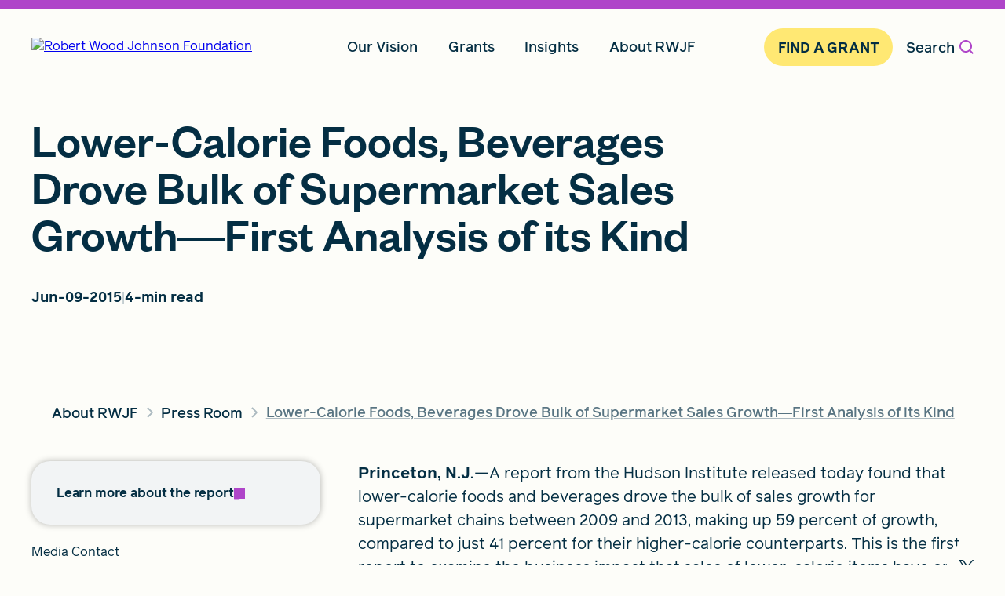

--- FILE ---
content_type: text/html;charset=utf-8
request_url: https://www.rwjf.org/en/about-rwjf/newsroom/2015/06/beverages-drove-bulk-of-supermarket-sales-growth.html
body_size: 13505
content:

<!DOCTYPE HTML>
<html lang="en">
    <head>
  
<script>

  var digitalData = {
      pageInfo: {
        site: 'rwjf',
        siteSection1: 'about-rwjf',
        siteSection2: 'newsroom',
        siteSection3: '2015',
        siteSection4: '06',
        siteSection5: 'beverages-drove-bulk-of-supermarket-sales-growth',
        analyticsId:'00049783',
        type: 't9-2-news-article',
        contentType: 'no-content-type',
        datePublished: '2015/06/09'
      }
  };
  var dataIpApiKey = '52b34165fd21573e20db358413c53eef10a4c18a241984eb62332e4f';
</script>


  

  
    
    <script type="application/ld+json">
        {
  "@context" : "http://schema.org",
  "@type" : "Article",
  "description" : "Lower-calorie foods and beverages are driving the majority of supermarkets’ sales growth. But stores need to place a greater focus on lower-calorie versions of products contributing the most calories to the diets of children and adolescents.",
  "headline" : "Lower-Calorie Foods, Beverages Drove Bulk of Supermarket Sales Growth―First Analysis of its Kind",
  "datePublished" : "2015-06-09T09:00:00.000-04:00",
  "dateModified" : "2022-11-10T12:59:01.317-05:00",
  "author" : [ ],
  "image" : {
    "@type" : "ImageObject",
    "url" : "https://www.rwjf.org/content/dam/images/unrestricted-use/_11C6529.jpg.transform/socialog/image.jpeg"
  },
  "mainEntityOfPage" : {
    "@type" : "WebPage",
    "@id" : "https://www.rwjf.org/en/about-rwjf/newsroom/2015/06/beverages-drove-bulk-of-supermarket-sales-growth.html"
  }
}
    </script>

  

  

  
    <script type="application/ld+json">
        {
  "@context" : "http://schema.org",
  "@type" : "WebPage",
  "inLanguage" : "en-US",
  "description" : "Lower-calorie foods and beverages are driving the majority of supermarkets’ sales growth. But stores need to place a greater focus on lower-calorie versions of products contributing the most calories to the diets of children and adolescents.",
  "url" : "https://www.rwjf.org/en/about-rwjf/newsroom/2015/06/beverages-drove-bulk-of-supermarket-sales-growth.html",
  "publisher" : {
    "@type" : "Organization",
    "url" : "https://www.rwjf.org",
    "logo" : "https://www.rwjf.org/content/dam/rwjf-web/rebrand-images/logos/rwjf-logo-darkblue.svg",
    "sameAs" : [ "https://www.facebook.com/RWJFoundation", "https://www.linkedin.com/company/rwjfoundation", "https://www.instagram.com/rwjfoundation" ],
    "address" : {
      "@type" : "PostalAddress",
      "postalCode" : "08540-6614",
      "addressRegion" : "United States",
      "addressCountry" : "NJ",
      "addressLocality" : "Princeton",
      "streetAddress" : "50 College Road East  "
    },
    "name" : "Robert Wood Johnson Foundation",
    "alternateName" : "RWJF",
    "foundingDate" : "1936",
    "description" : "RWJF is a leading national philanthropy dedicated to taking bold leaps to transform health in our lifetime. We work with others to achieve health equity faster and pave the way together to a future where health is no longer a privilege, but a right.   "
  }
}
    </script>


  

  <script>
    ;(function(win, doc, style, timeout) { var STYLE_ID = 'at-body-style'; function getParent() { return doc.getElementsByTagName('head')[0]; } function addStyle(parent, id, def) { if (!parent) { return; } var style = doc.createElement('style'); style.id = id; style.innerHTML = def; parent.appendChild(style); } function removeStyle(parent, id) { if (!parent) { return; } var style = doc.getElementById(id); if (!style) { return; } parent.removeChild(style); } addStyle(getParent(), STYLE_ID, style); setTimeout(function() { removeStyle(getParent(), STYLE_ID); }, timeout); }(window, document, "body {opacity: 0 !important}", 500));
  </script>
  <script async></script>

  
    <script src="//assets.adobedtm.com/3bb1666cfeb4/2d2d8337e5c4/launch-6df92d242e27.min.js" async></script>
  
  <meta charset="UTF-8"/>
  <title>Lower-Calorie Foods, Beverages Drove Bulk of Supermarket Sales Growth―First Analysis of its Kind</title>
  <link rel="icon" type="image/x-icon" href="/content/dam/rwjf-components-guide/RWJF_Favicon.png"/>

  <!-- Preload commonly used custom fonts -->
  <link rel="preload" href="/etc.clientlibs/rwjf-web/clientlibs/clientlib-site/resources/fonts/webfonts/founders-grotesk-500.woff2" as="font" type="font/woff2" crossorigin="anonymous"/>
  <link rel="preload" href="/etc.clientlibs/rwjf-web/clientlibs/clientlib-site/resources/fonts/webfonts/reader-pro-500.woff2" as="font" type="font/woff2" crossorigin="anonymous"/>
  <link rel="preload" href="/etc.clientlibs/rwjf-web/clientlibs/clientlib-site/resources/fonts/webfonts/reader-pro-700.woff2" as="font" type="font/woff2" crossorigin="anonymous"/>

  
  
  <meta name="robots" content="max-image-preview:large"/>

  
  <meta name="description" content="Lower-calorie foods and beverages are driving the majority of supermarkets’ sales growth. But stores need to place a greater focus on lower-calorie versions of products contributing the most calories to the diets of children and adolescents."/>
  <meta name="template" content="t9-2-news-article"/>
  <meta name="viewport" content="width=device-width, initial-scale=1"/>

  
  
  
  

  <meta name="twitter:card" content="summary_large_image"/>
  <meta name="twitter:site" content="@RWJF"/>
  <meta name="twitter:creator" content="@RWJF"/>
  <meta name="twitter:title" content="Lower-Calorie Foods, Beverages Drove Bulk of Supermarket Sales Growth―First Analysis of its Kind"/>
  <meta name="twitter:description" content="Lower-calorie foods and beverages are driving the majority of supermarkets’ sales growth. But stores need to place a greater focus on lower-calorie versions of products contributing the most calories to the diets of children and adolescents."/>
  <meta name="twitter:image" content="https://www.rwjf.org/content/dam/images/unrestricted-use/_11C6529.jpg.transform/socialtwitter/image.jpeg"/>
  <meta name="twitter:socialImage" content="/content/dam/images/unrestricted-use/_11C6529.jpg"/>
  <meta property="twitter:account_id" content="17837184"/>

  <meta property="og:title" content="Lower-Calorie Foods, Beverages Drove Bulk of Supermarket Sales Growth―First Analysis of its Kind"/>
  <meta property="og:description" content="Lower-calorie foods and beverages are driving the majority of supermarkets’ sales growth. But stores need to place a greater focus on lower-calorie versions of products contributing the most calories to the diets of children and adolescents."/>
  <meta property="og:image" content="https://www.rwjf.org/content/dam/images/unrestricted-use/_11C6529.jpg.transform/socialog/image.jpeg"/>
  <meta property="og:type" content="article"/>
  <meta property="og:site_name" content="RWJF"/>
  <meta property="og:url" content="https://www.rwjf.org/content/rwjf-web/us/en/about-rwjf/newsroom/2015/06/beverages-drove-bulk-of-supermarket-sales-growth.html"/>

  <meta property="fb:app_id" content="226670624473819"/>

  
  
<link rel="canonical" href="/en/about-rwjf/newsroom/2015/06/beverages-drove-bulk-of-supermarket-sales-growth.html"/>

  

  

  
    
<link rel="stylesheet" href="/etc.clientlibs/rwjf-web/clientlibs/clientlib-base.min.482039242b0bd31604428b73ba5c4945.css" type="text/css">





  
    
    

    

    
    



    
    
<link rel="stylesheet" href="/etc.clientlibs/rwjf-web/clientlibs/clientlib-site.min.41e168298d84e63ed84db3530d9bc9bd.css" type="text/css">



    

  
  
    <script src="https://www.google.com/recaptcha/api.js?render=6Ld7dqorAAAAAIAefIumXAPxDqaVBd4luMMHmi1w"></script>
</head>
    <body class="newsarticle page basicpage" id="newsarticle-06fb83f5f4">
        
        
        
            

<div class="cmp-page__skiptomaincontent">
  <a class="cmp-page__skiptomaincontent-link cmp-button primary-cta" alt="Skip to main content link" href="#main-content"><span class="cmp-button__text">Skip to main content</span></a>
</div>


            



            
<div class="root responsivegrid">


<div class="aem-Grid aem-Grid--12 aem-Grid--default--12 ">
    
    <div class="experiencefragment aem-GridColumn aem-GridColumn--default--12">
<div id="experiencefragment-a534e2d982" class="cmp-experiencefragment cmp-experiencefragment--header">


    
    <div id="container-ce147a16d2" class="cmp-container">
        


<div class="aem-Grid aem-Grid--12 aem-Grid--default--12 ">
    
    <div class="navigation aem-GridColumn aem-GridColumn--default--12">


<div class="cmp-navigation-outer cmp-navigation-outer--dialog-hidden" data-component="navigation">
  <div class="cmp-navigation-wrapper">
    <nav class="cmp-navigation" aria-label="Main Navigation">
      <div class="cmp-navigation__header" data-cmp-navigation-hook="mobileHeader">
        <a href="https://www.rwjf.org">
          <img class="cmp-navigation__header__img" src="/content/dam/rwjf-web/rebrand-images/logos/rwjf-logo-darkblue.svg" alt="Robert Wood Johnson Foundation" width="223px" height="40px"/>
        </a>
        <button type="button" tabindex="0" data-cmp-navigation-action="mobileOpenMenuDialog" class="cmp-navigation__header__button" aria-controls="navigation-menu-mobile">
          <span class="visually-hidden">Open </span>Menu
        </button>
      </div>
      <div data-cmp-navigation-hook="menuContent" class="cmp-navigation__content" aria-label="navigation menu">
        <ul data-cmp-navigation-hook="menuItems" class="cmp-navigation__items" role="menubar">
          <li class="cmp-navigation__item " role="none">
            <div class="cmp-navigation__item__header">
              
              <a href="/en/our-vision.html" class="cmp-navigation__item__link" data-analytics-context="" data-component="cta" aria-expanded="false" role="menuitem" aria-haspopup="true">Our Vision</a>
            </div>
            <ul class="cmp-navigation__item__content" id="menu-items-accordion-1-0" role="menu">
              <li class="cmp-navigation__item__content__item" role="none">
                
                
    
                
                  
                  
                
    
                <a href="/en/our-vision.html" class="cmp-navigation__item__link__sublink" data-analytics-context="Our Vision/" data-component="cta" role="menuitem">Our Vision Overview</a>
              </li>
            
              <li class="cmp-navigation__item__content__item" role="none">
                
                
    
                
    
                <a href="/en/our-vision/why-health-equity.html" class="cmp-navigation__item__link__sublink" data-analytics-context="Our Vision/" data-component="cta" role="menuitem">Why Health Equity</a>
              </li>
            
              <li class="cmp-navigation__item__content__item" role="none">
                
                
    
                
    
                <a href="/en/our-vision/affirming-diversity-equity-and-inclusion.html" class="cmp-navigation__item__link__sublink" data-analytics-context="Our Vision/" data-component="cta" role="menuitem">Affirming Diversity, Equity, and Inclusion (DEI)</a>
              </li>
            
              <li class="cmp-navigation__item__content__item" role="none">
                
                
    
                
    
                <a href="/en/our-vision/focus-areas.html" class="cmp-navigation__item__link__sublink" data-analytics-context="Our Vision/" data-component="cta" role="menuitem">Focus Areas</a>
              </li>
            
              <li class="cmp-navigation__item__content__item" role="none">
                
                
    
                
    
                <a href="/en/our-vision/new-jersey.html" class="cmp-navigation__item__link__sublink" data-analytics-context="Our Vision/" data-component="cta" role="menuitem">New Jersey</a>
              </li>
            
              <li class="cmp-navigation__item__content__item" role="none">
                
                
    
                
    
                <a href="/en/our-vision/measuring-rwjf-progress.html" class="cmp-navigation__item__link__sublink" data-analytics-context="Our Vision/" data-component="cta" role="menuitem">Measuring RWJF Progress</a>
              </li>
            </ul>
          </li>
        
          <li class="cmp-navigation__item " role="none">
            <div class="cmp-navigation__item__header">
              
              <a href="/en/grants.html" class="cmp-navigation__item__link" data-analytics-context="" data-component="cta" aria-expanded="false" role="menuitem" aria-haspopup="true">Grants</a>
            </div>
            <ul class="cmp-navigation__item__content" id="menu-items-accordion-1-1" role="menu">
              <li class="cmp-navigation__item__content__item" role="none">
                
                
    
                
                  
                  
                
    
                <a href="/en/grants.html" class="cmp-navigation__item__link__sublink" data-analytics-context="Grants/" data-component="cta" role="menuitem">Grants Overview</a>
              </li>
            
              <li class="cmp-navigation__item__content__item" role="none">
                
                
    
                
    
                <a href="/en/grants/active-funding-opportunities.html" class="cmp-navigation__item__link__sublink" data-analytics-context="Grants/" data-component="cta" role="menuitem">Active Funding Opportunities</a>
              </li>
            
              <li class="cmp-navigation__item__content__item" role="none">
                
                
    
                
    
                <a href="/en/grants/awarded-grants.html" class="cmp-navigation__item__link__sublink" data-analytics-context="Grants/" data-component="cta" role="menuitem">Awarded Grants</a>
              </li>
            
              <li class="cmp-navigation__item__content__item" role="none">
                
                
    
                
    
                <a href="/en/grants/grantee-stories.html" class="cmp-navigation__item__link__sublink" data-analytics-context="Grants/" data-component="cta" role="menuitem">Grantee Stories</a>
              </li>
            
              <li class="cmp-navigation__item__content__item" role="none">
                
                
    
                
    
                <a href="/en/grants/grant-process.html" class="cmp-navigation__item__link__sublink" data-analytics-context="Grants/" data-component="cta" role="menuitem">Grant Process</a>
              </li>
            
              <li class="cmp-navigation__item__content__item" role="none">
                
                
    
                
    
                <a href="/en/grants/grantee-resources.html" class="cmp-navigation__item__link__sublink" data-analytics-context="Grants/" data-component="cta" role="menuitem">Grantee Resources</a>
              </li>
            </ul>
          </li>
        
          <li class="cmp-navigation__item " role="none">
            <div class="cmp-navigation__item__header">
              
              <a href="/en/insights.html" class="cmp-navigation__item__link" data-analytics-context="" data-component="cta" aria-expanded="false" role="menuitem" aria-haspopup="true">Insights</a>
            </div>
            <ul class="cmp-navigation__item__content" id="menu-items-accordion-1-2" role="menu">
              <li class="cmp-navigation__item__content__item" role="none">
                
                
    
                
                  
                  
                
    
                <a href="/en/insights.html" class="cmp-navigation__item__link__sublink" data-analytics-context="Insights/" data-component="cta" role="menuitem">Insights Overview</a>
              </li>
            
              <li class="cmp-navigation__item__content__item" role="none">
                
                
    
                
    
                <a href="/en/insights/blog.html" class="cmp-navigation__item__link__sublink" data-analytics-context="Insights/" data-component="cta" role="menuitem">Blog</a>
              </li>
            
              <li class="cmp-navigation__item__content__item" role="none">
                
                
    
                
    
                <a href="/en/insights/our-research.html" class="cmp-navigation__item__link__sublink" data-analytics-context="Insights/" data-component="cta" role="menuitem">Our Research</a>
              </li>
            
              <li class="cmp-navigation__item__content__item" role="none">
                
                
    
                
    
                <a href="/en/insights/advocacy-and-policy.html" class="cmp-navigation__item__link__sublink" data-analytics-context="Insights/" data-component="cta" role="menuitem">Advocacy And Policy</a>
              </li>
            </ul>
          </li>
        
          <li class="cmp-navigation__item " role="none">
            <div class="cmp-navigation__item__header">
              
              <a href="/en/about-rwjf.html" class="cmp-navigation__item__link" data-analytics-context="" data-component="cta" aria-expanded="false" role="menuitem" aria-haspopup="true">About RWJF</a>
            </div>
            <ul class="cmp-navigation__item__content" id="menu-items-accordion-1-3" role="menu">
              <li class="cmp-navigation__item__content__item" role="none">
                
                
    
                
                  
                  
                
    
                <a href="/en/about-rwjf.html" class="cmp-navigation__item__link__sublink" data-analytics-context="About RWJF/" data-component="cta" role="menuitem">About RWJF Overview</a>
              </li>
            
              <li class="cmp-navigation__item__content__item" role="none">
                
                
    
                
    
                <a href="/en/about-rwjf/our-guiding-principles.html" class="cmp-navigation__item__link__sublink" data-analytics-context="About RWJF/" data-component="cta" role="menuitem">Our Guiding Principles</a>
              </li>
            
              <li class="cmp-navigation__item__content__item" role="none">
                
                
    
                
    
                <a href="/en/about-rwjf/how-we-work.html" class="cmp-navigation__item__link__sublink" data-analytics-context="About RWJF/" data-component="cta" role="menuitem">How We Work</a>
              </li>
            
              <li class="cmp-navigation__item__content__item" role="none">
                
                
    
                
    
                <a href="/en/about-rwjf/impact-investing.html" class="cmp-navigation__item__link__sublink" data-analytics-context="About RWJF/" data-component="cta" role="menuitem">Impact Investments</a>
              </li>
            
              <li class="cmp-navigation__item__content__item" role="none">
                
                
    
                
    
                <a href="/en/about-rwjf/newsroom.html" class="cmp-navigation__item__link__sublink" data-analytics-context="About RWJF/" data-component="cta" role="menuitem">Press Room</a>
              </li>
            
              <li class="cmp-navigation__item__content__item" role="none">
                
                
    
                
    
                <a href="/en/about-rwjf/careers.html" class="cmp-navigation__item__link__sublink" data-analytics-context="About RWJF/" data-component="cta" role="menuitem">Careers</a>
              </li>
            
              <li class="cmp-navigation__item__content__item" role="none">
                
                
    
                
    
                <a href="/en/about-rwjf/contact-us.html" class="cmp-navigation__item__link__sublink" data-analytics-context="About RWJF/" data-component="cta" role="menuitem">Contact Us</a>
              </li>
            
              <li class="cmp-navigation__item__content__item" role="none">
                
                
    
                
    
                <a href="/en/about-rwjf/rwjf-accessibility-statement.html" class="cmp-navigation__item__link__sublink" data-analytics-context="About RWJF/" data-component="cta" role="menuitem">Accessibility Statement</a>
              </li>
            
              <li class="cmp-navigation__item__content__item" role="none">
                
                
    
                
    
                <a href="/en/about-rwjf/board-of-trustees.html" class="cmp-navigation__item__link__sublink" data-analytics-context="About RWJF/" data-component="cta" role="menuitem">Board of Trustees</a>
              </li>
            </ul>
          </li>
        </ul>
        <a href="/en/grants/active-funding-opportunities.html" class="cmp-navigation__action-item cmp-navigation__item__link--highlighted" data-cmp-navigation-hook="promoCTA" data-analytics-context="Site Nav Promo CTA" data-component="cta">
          Find A Grant
        </a>
        <!-- open search dialog button -->
        <button data-cmp-navigation-action="toggleSearch" class="cmp-navigation__item__search">
          Search
          <span aria-hidden="true" class="icon icon-search"></span>
        </button>
        <div data-cmp-navigation-hook="searchBar" class="cmp-navigation__item__searchbar" role="dialog" aria-modal="true" aria-labelledby="global-search-dialog-label">
          <span id="global-search-dialog-label" class="visually-hidden">Global Search Dialog</span>
          <label for="searchInput">Search by Keyword</label>
          <div class="cmp-navigation__item__input__container" id="cmp-navigation__item__input__container">
            <div class="cmp-navigation__item__input__wrapper">
              <input id="searchInput" data-cmp-navigation-hook="searchInput" class="cmp-navigation__item__input" placeholder="SEARCH RWJF" data-url="/en/search-results.html" data-suggester-url="/content/rwjf-web/us/en/_jcr_content.suggester.json"/>
              <!-- clear search button -->
              <button class="cmp-navigation__item__search--iconClose" data-cmp-navigation-action="clearSearch" aria-label="Clear search" type="button">
                <span aria-hidden="true" class="icon icon-close"></span>
              </button>
            </div>
            <ul class="suggestions suggestions--desktop hide" data-expanded="false"></ul>
          </div>
          <!-- submit search button -->
          <button class="cmp-navigation__item__search--submitSearchText" data-cmp-navigation-action="submitSearch" type="button">
            Search
          </button>
          <div data-cmp-navigation-hook="closeSidebar" class="cmp-navigation__item__input__close__container">
            <!-- this button only shows up when input search bar is showing -->
            <button class="cmp-navigation__item__input__close" aria-label="Close search input" aria-expanded="true" aria-controls="cmp-navigation__item__input__container">
              Close <span class="visually-hidden"> search input</span>
              <span aria-hidden="true" class="icon icon-close"></span>
            </button>
          </div>
        </div>
      </div>
      <div class="navigation__dialog__menu--mobile hidden" role="dialog" aria-modal="true" title="Navigation Menu">
        <div class="cmp-navigation__header">
          <a href="https://www.rwjf.org">
            <img class="cmp-navigation__header__img" src="/content/dam/rwjf-web/rebrand-images/logos/rwjf-logo-darkblue.svg" alt="Robert Wood Johnson Foundation" width="223px" height="40px"/>
          </a>
          <button type="button" tabindex="0" data-cmp-navigation-action="mobileCloseMenuDialog" class="cmp-navigation__header__button" aria-label="close navigation menu" aria-controls="navigation-menu-mobile">
            Close<span class="visually-hidden"> Menu</span>
            <span id="close-icon" aria-hidden="true" class="icon icon-close"></span>
          </button>
        </div>
        <div data-cmp-navigation-hook="mobileMenuContent" class="cmp-navigation__content cmp-navigation__content--expanded" id="navigation-menu-mobile" aria-label="navigation menu">
          <ul data-cmp-navigation-hook="menuItemsMobile" class="cmp-navigation__items" role="menubar">
            <li class="cmp-navigation__item " role="none">
              <div class="cmp-navigation__item__header">
                
                <a href="#" class="cmp-navigation__item__link" data-analytics-context="" data-component="cta" aria-expanded="false" role="menuitem" aria-haspopup="true">Our Vision</a>
                <div class="cmp-navigation__item__icon-wrapper">
                  <span aria-hidden="true" class="icon icon-plus"></span>
                </div>
              </div>
              <ul class="cmp-navigation__item__content" id="menu-items-accordion-2-0" role="menu">
                <li class="cmp-navigation__item__content__item" role="none">
                  
                  
      
                  
                    
                    
                  
      
                  <a href="/en/our-vision.html" class="cmp-navigation__item__link__sublink" data-analytics-context="Our Vision/" data-component="cta" role="menuitem">Our Vision Overview</a>
                </li>
              
                <li class="cmp-navigation__item__content__item" role="none">
                  
                  
      
                  
      
                  <a href="/en/our-vision/why-health-equity.html" class="cmp-navigation__item__link__sublink" data-analytics-context="Our Vision/" data-component="cta" role="menuitem">Why Health Equity</a>
                </li>
              
                <li class="cmp-navigation__item__content__item" role="none">
                  
                  
      
                  
      
                  <a href="/en/our-vision/affirming-diversity-equity-and-inclusion.html" class="cmp-navigation__item__link__sublink" data-analytics-context="Our Vision/" data-component="cta" role="menuitem">Affirming Diversity, Equity, and Inclusion (DEI)</a>
                </li>
              
                <li class="cmp-navigation__item__content__item" role="none">
                  
                  
      
                  
      
                  <a href="/en/our-vision/focus-areas.html" class="cmp-navigation__item__link__sublink" data-analytics-context="Our Vision/" data-component="cta" role="menuitem">Focus Areas</a>
                </li>
              
                <li class="cmp-navigation__item__content__item" role="none">
                  
                  
      
                  
      
                  <a href="/en/our-vision/new-jersey.html" class="cmp-navigation__item__link__sublink" data-analytics-context="Our Vision/" data-component="cta" role="menuitem">New Jersey</a>
                </li>
              
                <li class="cmp-navigation__item__content__item" role="none">
                  
                  
      
                  
      
                  <a href="/en/our-vision/measuring-rwjf-progress.html" class="cmp-navigation__item__link__sublink" data-analytics-context="Our Vision/" data-component="cta" role="menuitem">Measuring RWJF Progress</a>
                </li>
              </ul>
            </li>
          
            <li class="cmp-navigation__item " role="none">
              <div class="cmp-navigation__item__header">
                
                <a href="#" class="cmp-navigation__item__link" data-analytics-context="" data-component="cta" aria-expanded="false" role="menuitem" aria-haspopup="true">Grants</a>
                <div class="cmp-navigation__item__icon-wrapper">
                  <span aria-hidden="true" class="icon icon-plus"></span>
                </div>
              </div>
              <ul class="cmp-navigation__item__content" id="menu-items-accordion-2-1" role="menu">
                <li class="cmp-navigation__item__content__item" role="none">
                  
                  
      
                  
                    
                    
                  
      
                  <a href="/en/grants.html" class="cmp-navigation__item__link__sublink" data-analytics-context="Grants/" data-component="cta" role="menuitem">Grants Overview</a>
                </li>
              
                <li class="cmp-navigation__item__content__item" role="none">
                  
                  
      
                  
      
                  <a href="/en/grants/active-funding-opportunities.html" class="cmp-navigation__item__link__sublink" data-analytics-context="Grants/" data-component="cta" role="menuitem">Active Funding Opportunities</a>
                </li>
              
                <li class="cmp-navigation__item__content__item" role="none">
                  
                  
      
                  
      
                  <a href="/en/grants/awarded-grants.html" class="cmp-navigation__item__link__sublink" data-analytics-context="Grants/" data-component="cta" role="menuitem">Awarded Grants</a>
                </li>
              
                <li class="cmp-navigation__item__content__item" role="none">
                  
                  
      
                  
      
                  <a href="/en/grants/grantee-stories.html" class="cmp-navigation__item__link__sublink" data-analytics-context="Grants/" data-component="cta" role="menuitem">Grantee Stories</a>
                </li>
              
                <li class="cmp-navigation__item__content__item" role="none">
                  
                  
      
                  
      
                  <a href="/en/grants/grant-process.html" class="cmp-navigation__item__link__sublink" data-analytics-context="Grants/" data-component="cta" role="menuitem">Grant Process</a>
                </li>
              
                <li class="cmp-navigation__item__content__item" role="none">
                  
                  
      
                  
      
                  <a href="/en/grants/grantee-resources.html" class="cmp-navigation__item__link__sublink" data-analytics-context="Grants/" data-component="cta" role="menuitem">Grantee Resources</a>
                </li>
              </ul>
            </li>
          
            <li class="cmp-navigation__item " role="none">
              <div class="cmp-navigation__item__header">
                
                <a href="#" class="cmp-navigation__item__link" data-analytics-context="" data-component="cta" aria-expanded="false" role="menuitem" aria-haspopup="true">Insights</a>
                <div class="cmp-navigation__item__icon-wrapper">
                  <span aria-hidden="true" class="icon icon-plus"></span>
                </div>
              </div>
              <ul class="cmp-navigation__item__content" id="menu-items-accordion-2-2" role="menu">
                <li class="cmp-navigation__item__content__item" role="none">
                  
                  
      
                  
                    
                    
                  
      
                  <a href="/en/insights.html" class="cmp-navigation__item__link__sublink" data-analytics-context="Insights/" data-component="cta" role="menuitem">Insights Overview</a>
                </li>
              
                <li class="cmp-navigation__item__content__item" role="none">
                  
                  
      
                  
      
                  <a href="/en/insights/blog.html" class="cmp-navigation__item__link__sublink" data-analytics-context="Insights/" data-component="cta" role="menuitem">Blog</a>
                </li>
              
                <li class="cmp-navigation__item__content__item" role="none">
                  
                  
      
                  
      
                  <a href="/en/insights/our-research.html" class="cmp-navigation__item__link__sublink" data-analytics-context="Insights/" data-component="cta" role="menuitem">Our Research</a>
                </li>
              
                <li class="cmp-navigation__item__content__item" role="none">
                  
                  
      
                  
      
                  <a href="/en/insights/advocacy-and-policy.html" class="cmp-navigation__item__link__sublink" data-analytics-context="Insights/" data-component="cta" role="menuitem">Advocacy And Policy</a>
                </li>
              </ul>
            </li>
          
            <li class="cmp-navigation__item " role="none">
              <div class="cmp-navigation__item__header">
                
                <a href="#" class="cmp-navigation__item__link" data-analytics-context="" data-component="cta" aria-expanded="false" role="menuitem" aria-haspopup="true">About RWJF</a>
                <div class="cmp-navigation__item__icon-wrapper">
                  <span aria-hidden="true" class="icon icon-plus"></span>
                </div>
              </div>
              <ul class="cmp-navigation__item__content" id="menu-items-accordion-2-3" role="menu">
                <li class="cmp-navigation__item__content__item" role="none">
                  
                  
      
                  
                    
                    
                  
      
                  <a href="/en/about-rwjf.html" class="cmp-navigation__item__link__sublink" data-analytics-context="About RWJF/" data-component="cta" role="menuitem">About RWJF Overview</a>
                </li>
              
                <li class="cmp-navigation__item__content__item" role="none">
                  
                  
      
                  
      
                  <a href="/en/about-rwjf/our-guiding-principles.html" class="cmp-navigation__item__link__sublink" data-analytics-context="About RWJF/" data-component="cta" role="menuitem">Our Guiding Principles</a>
                </li>
              
                <li class="cmp-navigation__item__content__item" role="none">
                  
                  
      
                  
      
                  <a href="/en/about-rwjf/how-we-work.html" class="cmp-navigation__item__link__sublink" data-analytics-context="About RWJF/" data-component="cta" role="menuitem">How We Work</a>
                </li>
              
                <li class="cmp-navigation__item__content__item" role="none">
                  
                  
      
                  
      
                  <a href="/en/about-rwjf/impact-investing.html" class="cmp-navigation__item__link__sublink" data-analytics-context="About RWJF/" data-component="cta" role="menuitem">Impact Investments</a>
                </li>
              
                <li class="cmp-navigation__item__content__item" role="none">
                  
                  
      
                  
      
                  <a href="/en/about-rwjf/newsroom.html" class="cmp-navigation__item__link__sublink" data-analytics-context="About RWJF/" data-component="cta" role="menuitem">Press Room</a>
                </li>
              
                <li class="cmp-navigation__item__content__item" role="none">
                  
                  
      
                  
      
                  <a href="/en/about-rwjf/careers.html" class="cmp-navigation__item__link__sublink" data-analytics-context="About RWJF/" data-component="cta" role="menuitem">Careers</a>
                </li>
              
                <li class="cmp-navigation__item__content__item" role="none">
                  
                  
      
                  
      
                  <a href="/en/about-rwjf/contact-us.html" class="cmp-navigation__item__link__sublink" data-analytics-context="About RWJF/" data-component="cta" role="menuitem">Contact Us</a>
                </li>
              
                <li class="cmp-navigation__item__content__item" role="none">
                  
                  
      
                  
      
                  <a href="/en/about-rwjf/rwjf-accessibility-statement.html" class="cmp-navigation__item__link__sublink" data-analytics-context="About RWJF/" data-component="cta" role="menuitem">Accessibility Statement</a>
                </li>
              
                <li class="cmp-navigation__item__content__item" role="none">
                  
                  
      
                  
      
                  <a href="/en/about-rwjf/board-of-trustees.html" class="cmp-navigation__item__link__sublink" data-analytics-context="About RWJF/" data-component="cta" role="menuitem">Board of Trustees</a>
                </li>
              </ul>
            </li>
          </ul>
          <a href="/en/grants/active-funding-opportunities.html" class="cmp-navigation__action-item cmp-navigation__item__link--highlighted" data-cmp-navigation-hook="promoCTA" data-analytics-context="Site Nav Promo CTA" data-component="cta">
            Find A Grant
          </a>
          <div data-cmp-navigation-hook="searchBar" class="cmp-navigation__item__searchbar" role="dialog" aria-modal="true" aria-labelledby="global-search-dialog-label-mobile">
            <span id="global-search-dialog-label-mobile" class="visually-hidden">Global Search Dialog</span>
            <label for="searchInputMobile">Search by Keyword</label>
            <div class="cmp-navigation__item__input__container" id="cmp-navigation__item__input__container">
              <div class="cmp-navigation__item__input__wrapper">
                <input id="searchInputMobile" data-cmp-navigation-hook="searchInputMobile" class="cmp-navigation__item__input" placeholder="SEARCH RWJF" data-url="/en/search-results.html" data-suggester-url="/content/rwjf-web/us/en/_jcr_content.suggester.json"/>
                <!-- clear search button -->
                <button class="cmp-navigation__item__search--iconClose" data-cmp-navigation-action="clearSearchMobile" aria-label="Clear search" type="button">
                  <span aria-hidden="true" class="icon icon-close"></span>
                </button>
              </div>
            </div>
            <ul class="suggestions suggestions--mobile hide" data-expanded="false"></ul>
            <!-- submit search button -->
            <button class="cmp-navigation__item__search--submitSearchText" data-cmp-navigation-action="submitSearchMobile" type="button">
              Search
            </button>
          </div>
        </div>
      </div>
    </nav>
  </div>
</div>
</div>

    
</div>

    </div>

    
</div>

    
</div>
<div class="main-content container responsivegrid aem-GridColumn aem-GridColumn--default--12">

    
    
  
  <main id="main-content" class="cmp-container">
    
    <div class="hero image cmp-hero__style-C">


  <section class="cmp-hero" data-component="hero">
    
    <!-- Content -->
    <div class="cmp-hero__content">
      <div class="cmp-hero__content-headings">
        
        <!-- Headline -->
        
          <div class="cmp-hero__content-headings-heading" data-cmp-hero="title">
           <h1>Lower-Calorie Foods, Beverages Drove Bulk of Supermarket Sales Growth―First Analysis of its Kind</h1>
          </div>
        
        
        <!-- Subhead -->
        
        
        <!-- Article info (style C) -->
        
          <div class="cmp-hero__content-headings-articleinfo">
            
            <span class="cmp-hero__info-item cmp-hero__content-headings-articleinfo-date">Jun-09-2015</span>
            
            <span class="cmp-hero__info-item cmp-hero__content-headings-articleinfo-readtime">4-min read</span>
          </div>
        
      </div>
      
      <!-- CTA Button -->
      
      
    </div>

    <!-- Secondary Media (Style D)-->
    <div class="cmp-hero__secondary-media-container">
      <div class="cmp-hero__media">

        <!-- Secondary image -->
        <div class="cmp-hero__image cmp-hero__image--secondary">

    
</div>
      </div>
    </div>

    <!-- Primary Media -->
    <div class="cmp-hero__media-container">
      <div class="cmp-hero__media">

        <!-- Primary image -->
        
      </div>
    </div>
    
    <!-- Caption will be moved here via hero.js -->
    <div class="cmp-hero__caption-container">
      <div class="cmp-hero__caption">
        <div class="cmp-hero__image cmp-hero__caption--primary"></div>
      </div>
    </div>
  </section>

  
    




</div>
<div class="column-control"><div class="container  full-width  top  top-outer  bottom  bottom-outer">
  
  <section>
    <div class="column-control__grid  column-control__grid--mobile-breakpoint">
      <div class="column-control__col align-items-start " style="--span: 12;" data-column-span="12">


<div class="aem-Grid aem-Grid--12 aem-Grid--default--12 ">
    
    <div class="breadcrumb aem-GridColumn aem-GridColumn--default--12"><nav id="breadcrumb-a745d32f7d" class="cmp-breadcrumb" aria-label="Breadcrumb">
    <ol class="cmp-breadcrumb__list" itemscope itemtype="http://schema.org/BreadcrumbList">
        <li class="cmp-breadcrumb__item" itemprop="itemListElement" itemscope itemtype="http://schema.org/ListItem">
            <a href="/en/about-rwjf.html" class="cmp-breadcrumb__item-link" itemprop="item">
                <span itemprop="name">About RWJF</span>
            </a>
            <meta itemprop="position" content="1"/>
        </li>
    
        <li class="cmp-breadcrumb__item" itemprop="itemListElement" itemscope itemtype="http://schema.org/ListItem">
            <a href="/en/about-rwjf/newsroom.html" class="cmp-breadcrumb__item-link" itemprop="item">
                <span itemprop="name">Press Room</span>
            </a>
            <meta itemprop="position" content="2"/>
        </li>
    
        <li class="cmp-breadcrumb__item cmp-breadcrumb__item--active" itemprop="itemListElement" itemscope itemtype="http://schema.org/ListItem">
            
                <span itemprop="name">Lower-Calorie Foods, Beverages Drove Bulk of Supermarket Sales Growth―First Analysis of its Kind</span>
            
            <meta itemprop="position" content="3"/>
        </li>
    </ol>
</nav>

    




<script type="application/ld+json">
    {
  "@context" : "https://schema.org",
  "@type" : "BreadcrumbList",
  "itemListElement" : [ {
    "@type" : "ListItem",
    "position" : "1",
    "item" : {
      "@id" : "/content/rwjf-web/us/en/about-rwjf.html",
      "name" : "About RWJF"
    }
  }, {
    "@type" : "ListItem",
    "position" : "2",
    "item" : {
      "@id" : "/content/rwjf-web/us/en/about-rwjf/newsroom.html",
      "name" : "Press Room"
    }
  }, {
    "@type" : "ListItem",
    "position" : "3",
    "item" : {
      "@id" : "/content/rwjf-web/us/en/about-rwjf/newsroom/2015/06/beverages-drove-bulk-of-supermarket-sales-growth.html",
      "name" : "Lower-Calorie Foods, Beverages Drove Bulk of Supermarket Sales Growth―First Analysis of its Kind"
    }
  } ]
}
</script></div>

    
</div>
</div>
      
      
      
      
      
      
      
      
      
    </div>
  </section>
</div>
</div>
<div class="social-sharing-container">
<div data-component="social-sharing-container" class="grid-container">
    <div class="grid-container__content">


<div class="aem-Grid aem-Grid--12 aem-Grid--default--12 ">
    
    <div class="column-control aem-GridColumn aem-GridColumn--default--12"><div class="container   top   top-outer bottom   bottom-outer">
  
  <section>
    <div class="column-control__grid  column-control__grid--mobile-breakpoint">
      
      
      
      
      
      
      
        <div class="column-control__col align-items-start " style="--span: 4;" data-column-span="4">


<div class="aem-Grid aem-Grid--12 aem-Grid--default--12 ">
    
    <div class="download aem-GridColumn aem-GridColumn--default--12">
<div class="cmp-download-asset" data-component="newsFloatingCta">
   <div class="cmp-download-asset__text">
      <div class="cmp-download-asset__actions">
         

         <!--
         <sly data-sly-list.subLinks="">

            <a href=""
               class="cmp-download-asset__cta cmp-button tertiary-cta no-icon" target="_blank">
               
               <i class="cmp-download-asset__cta-icon fas fa-arrow-to-bottom" aria-hidden="true"></i>
            </a>
         </sly>
         -->

         

         

            
            
            
               <a href="/en/insights/our-research/2015/06/how-supermarkets-are-shaping-up-and-growing-their-lower-calorie-.html" class="cmp-download-asset__cta cmp-button tertiary-cta no-icon no-cta-external-link">
                  <span>Learn more about the report</span>
                  <i class="icon cmp-download-asset__cta-icon fa-chevron-right"></i>
               </a>
            
         
      </div>

   </div>

</div>
</div>
<div class="highlight aem-GridColumn aem-GridColumn--default--12">




<div>
  <!-- Author Application Details -->
  <div data-component="highlight" data-utility="toggle" class="cmp-highlight">
    
    
  </div>
  <!-- End of Author Application Details -->

  

  

  <!-- Solicitaion Node - Active Applications -->
  

  <!-- Solicitation Node - Expired Applications -->
  

  <!-- Author CTA details-->
  
    
  

  <!--  display default contact start-->
  
    <div class="cmp-highlight__award-content" data-component="highlight" data-utility="toggle">
      <div class="cmp-highlight__header">
        <h4 class="cmp-highlight__heading">Media Contact</h4>
        <button data-cmp-toggle="action" data-cmp-toggle-expand="true" data-cmp-rotate="rotate" class="cmp-highlight__header__icon" aria-expanded="false" aria-controls="cmp-highlight__award-content-id1">
          <span class="visually-hidden">
            <span class="cmp-highlight__header__btn-text">Show</span> Contact Details
          </span>
          <span class="cmp-highlight__toggle-icon" aria-hidden="true"></span>
        </button>
      </div>
      <div data-cmp-toggle="target" id="cmp-highlight__award-content-id1">
        <p class="cmp-highlight__subtitle">Melissa Blair | Robert Wood Johnson Foundation</p>

        <div class="cmp-highlight__info-block">
          <span class="cmp-highlight__info__label">Email:</span>
          <div class="cmp-highlight__info">
            <a class="cmp-highlight__info__content" data-analytics-context="Email media@rwjf.org" data-component="cta" href="mailto:media@rwjf.org">media@rwjf.org</a>
            <span class="cmp-highlight__info__icon cmp-highlight__info__icon--email" aria-hidden="true"></span>
          </div>
        </div>

        <div class="cmp-highlight__info-block">
          <span class="cmp-highlight__info__label">Phone:</span>
          <div class="cmp-highlight__info">
            <a class="cmp-highlight__info__content" href="tel:(609)%20627-5937" target="_self" rel="nofollow">(609) 627-5937</a>
            <span class="cmp-highlight__info__icon cmp-highlight__info__icon--phone" aria-hidden="true"></span>
          </div>
        </div>
      </div>
    </div>
  
  <!--  display default contact end -->

  <!-- Custom Contact Details -->
  
</div></div>

    
</div>
</div>
        <div class="column-control__col align-items-start " style="--span: 8;" data-column-span="8">


<div class="aem-Grid aem-Grid--12 aem-Grid--default--12 ">
    
    <div class="text aem-GridColumn aem-GridColumn--default--12"><div data-text="&lt;p>&lt;b>Princeton, N.J.—&lt;/b>A report from the Hudson Institute released today found that lower-calorie foods and beverages drove the bulk of sales growth for supermarket chains between 2009 and 2013, making up 59 percent of growth, compared to just 41 percent for their higher-calorie counterparts. This is the first report to examine the business impact that sales of lower-calorie items have on supermarket chains.&lt;/p>
&lt;p>Those trend lines did not hold, however, for foods and beverages that contribute the most calories to the diets of children and adolescents, items like desserts, snacks, sugary drinks, and pizzas. During the study period,&lt;b> &lt;/b>higher-calorie versions of these products made up more than 70 percent of sales and grew more than 12 percent, whereas lower-calorie foods and drinks saw growth of roughly 5 percent.&lt;/p>
&lt;p>The overall shift in supermarket sales to lower-calorie products is largely consistent with recent changes in the restaurant and food and beverage industries, the report found—except that sales of lower-calorie items grew at an even faster rate for the latter two sectors, indicating that supermarkets could be taking better advantage of the public’s shift in food preferences.&lt;/p>
&lt;p>“Customers are looking for lower-calorie choices wherever they are,” said Hank Cardello, lead author of the report, senior fellow at the Hudson Institute, and director of the Institute’s Obesity Solutions Initiative. “The good news is, supermarkets’ growth is being driven by these products, but compared to other sectors they’re still leaving money on the table. There is a tremendous opportunity to drive even more sales by focusing more on lower-calorie options.” Cardello is a former executive with Coca-Cola, General Mills, Anheuser-Busch, and Cadbury-Schweppes.&lt;/p>
&lt;p>To produce the report, funded by the Robert Wood Johnson Foundation, Cardello and his team analyzed Nielsen Scantrack data from 2009 and 2013 for 202 individual food and beverage categories for the three largest supermarket retailers in the U.S., including their 26 banner chains. The categories include a wide range of foods, such as cereal, pasta, fruits, vegetables, packaged meals, milk, and snacks. The researchers used data on the average number of items on a store shelf, and, most important, the total sales in dollars for each category. Together the three retail ownership groups account for 45 percent of the U.S. supermarket industry.&lt;/p>
&lt;p>Researchers then classified each product as either lower-calorie or higher-calorie based on criteria developed previously in conjunction with the Nutrition Coordinating Center at the University of Minnesota. For instance, cereals with 150 calories per serving or less, beverages with 50 calories or less, and skim and 1% milk would all qualify as lower-calorie items.&lt;/p>
&lt;p>“Supermarket chains have every reason to continue to increase their sales of lower-calorie items, because it’s good for their bottom line,” said Victoria Brown, senior program officer at RWJF. “They also need to make more progress to promote and sell foods and beverages popular with kids that are not just lower in calories, but truly healthy too.”&lt;/p>
&lt;p>Cardello says that chains can grow their sales of lower-calorie items by giving them more prominent shelf placement, highlighting them on in-store ads and displays, and selling more of them in check-out lanes.&lt;/p>
&lt;p>The new report also compared sales of stores in food deserts—areas with limited access to healthy, affordable foods—to those not in food deserts. Cardello and colleagues found that lower-calorie sales were growing at a greater rate than higher-calorie sales in both areas. However, the share of total sales in food deserts from lower-calorie items was less than for stores not located in food deserts—enough to equate to $500 million in forgone lower-calorie revenue for stores in food deserts.&lt;/p>
&lt;p>Finally, the lower-calorie share of total sales for products made by private label companies, which produce items bearing retailers’ own labels, trails that of branded products, but it is catching up. Closing the gap between private label and branded products could have a more than $600 million impact on total dollar sales of lower-calorie products.&lt;/p>
&lt;p>Hudson Institute has published reports examining similar trends in the restaurant industry and for food and beverage companies. That work found that restaurant chains and food and beverage companies that emphasized lower-calorie items performed better financially than those that did not.&lt;/p>
" data-isAbstract="false" class="cmp-text">
   <p><b>Princeton, N.J.—</b>A report from the Hudson Institute released today found that lower-calorie foods and beverages drove the bulk of sales growth for supermarket chains between 2009 and 2013, making up 59 percent of growth, compared to just 41 percent for their higher-calorie counterparts. This is the first report to examine the business impact that sales of lower-calorie items have on supermarket chains.</p>
<p>Those trend lines did not hold, however, for foods and beverages that contribute the most calories to the diets of children and adolescents, items like desserts, snacks, sugary drinks, and pizzas. During the study period,<b> </b>higher-calorie versions of these products made up more than 70 percent of sales and grew more than 12 percent, whereas lower-calorie foods and drinks saw growth of roughly 5 percent.</p>
<p>The overall shift in supermarket sales to lower-calorie products is largely consistent with recent changes in the restaurant and food and beverage industries, the report found—except that sales of lower-calorie items grew at an even faster rate for the latter two sectors, indicating that supermarkets could be taking better advantage of the public’s shift in food preferences.</p>
<p>“Customers are looking for lower-calorie choices wherever they are,” said Hank Cardello, lead author of the report, senior fellow at the Hudson Institute, and director of the Institute’s Obesity Solutions Initiative. “The good news is, supermarkets’ growth is being driven by these products, but compared to other sectors they’re still leaving money on the table. There is a tremendous opportunity to drive even more sales by focusing more on lower-calorie options.” Cardello is a former executive with Coca-Cola, General Mills, Anheuser-Busch, and Cadbury-Schweppes.</p>
<p>To produce the report, funded by the Robert Wood Johnson Foundation, Cardello and his team analyzed Nielsen Scantrack data from 2009 and 2013 for 202 individual food and beverage categories for the three largest supermarket retailers in the U.S., including their 26 banner chains. The categories include a wide range of foods, such as cereal, pasta, fruits, vegetables, packaged meals, milk, and snacks. The researchers used data on the average number of items on a store shelf, and, most important, the total sales in dollars for each category. Together the three retail ownership groups account for 45 percent of the U.S. supermarket industry.</p>
<p>Researchers then classified each product as either lower-calorie or higher-calorie based on criteria developed previously in conjunction with the Nutrition Coordinating Center at the University of Minnesota. For instance, cereals with 150 calories per serving or less, beverages with 50 calories or less, and skim and 1% milk would all qualify as lower-calorie items.</p>
<p>“Supermarket chains have every reason to continue to increase their sales of lower-calorie items, because it’s good for their bottom line,” said Victoria Brown, senior program officer at RWJF. “They also need to make more progress to promote and sell foods and beverages popular with kids that are not just lower in calories, but truly healthy too.”</p>
<p>Cardello says that chains can grow their sales of lower-calorie items by giving them more prominent shelf placement, highlighting them on in-store ads and displays, and selling more of them in check-out lanes.</p>
<p>The new report also compared sales of stores in food deserts—areas with limited access to healthy, affordable foods—to those not in food deserts. Cardello and colleagues found that lower-calorie sales were growing at a greater rate than higher-calorie sales in both areas. However, the share of total sales in food deserts from lower-calorie items was less than for stores not located in food deserts—enough to equate to $500 million in forgone lower-calorie revenue for stores in food deserts.</p>
<p>Finally, the lower-calorie share of total sales for products made by private label companies, which produce items bearing retailers’ own labels, trails that of branded products, but it is catching up. Closing the gap between private label and branded products could have a more than $600 million impact on total dollar sales of lower-calorie products.</p>
<p>Hudson Institute has published reports examining similar trends in the restaurant industry and for food and beverage companies. That work found that restaurant chains and food and beverage companies that emphasized lower-calorie items performed better financially than those that did not.</p>

</div>

    
</div>
<div class="text aem-GridColumn aem-GridColumn--default--12"><div data-text="&lt;h4>&amp;nbsp;&lt;/h4>
&lt;h4>About Hudson Institute&lt;/h4>
&lt;p>Hudson Institute (&lt;a href=&#34;http://www.hudson.org/&#34;>&lt;i>www.hud&lt;b>&lt;/b>son.org&lt;/i>&lt;/a>) is a nonpartisan policy research organization dedicated to innovative research and analysis. The mission of its Obesity Solutions Initiative (&lt;a href=&#34;http://www.obesity-solutions.org&#34;>&lt;i>www.obesity-solutions.org&lt;/i>&lt;/a>) is to bring about practical, market-oriented solutions to the world&#39;s overweight and obesity epidemic. Founded in 1961, Hudson has celebrated a half century of forging ideas that promote security, prosperity, and freedom.&lt;/p>
&lt;h4 class=&#34;super-title&#34;>About the Robert Wood Johnson Foundation&lt;/h4>
&lt;p>For more than 40 years the Robert Wood Johnson Foundation has worked to improve health and health care. We are striving to build a national Culture of Health that will enable all to live longer, healthier lives now and for generations to come. For more information, visit&amp;nbsp;&lt;a href=&#34;http://www.rwjf.org/&#34;>&lt;i>www.rwjf.org&lt;/i>&lt;/a>&lt;i>.&lt;/i>&amp;nbsp;Follow the Foundation on Twitter at&amp;nbsp;&lt;a href=&#34;http://www.rwjf.org/twitter&#34;>&lt;i>www.rwjf.org/twitter&lt;/i>&lt;/a>&lt;i>&amp;nbsp;&lt;/i>or on Facebook at&lt;i>&amp;nbsp;&lt;/i>&lt;a href=&#34;http://www.rwjf.org/facebook&#34;>&lt;i>www.rwjf.org/facebook&lt;/i>&lt;/a>&lt;i>.&lt;/i>&lt;/p>
&lt;p>&amp;nbsp;&lt;/p>
" data-isAbstract="false" class="cmp-text">
   <h4> </h4>
<h4>About Hudson Institute</h4>
<p>Hudson Institute (<a href="http://www.hudson.org/"><i>www.hud<b></b>son.org</i></a>) is a nonpartisan policy research organization dedicated to innovative research and analysis. The mission of its Obesity Solutions Initiative (<a href="http://www.obesity-solutions.org"><i>www.obesity-solutions.org</i></a>) is to bring about practical, market-oriented solutions to the world's overweight and obesity epidemic. Founded in 1961, Hudson has celebrated a half century of forging ideas that promote security, prosperity, and freedom.</p>
<h4 class="super-title">About the Robert Wood Johnson Foundation</h4>
<p>For more than 40 years the Robert Wood Johnson Foundation has worked to improve health and health care. We are striving to build a national Culture of Health that will enable all to live longer, healthier lives now and for generations to come. For more information, visit <a href="http://www.rwjf.org/"><i>www.rwjf.org</i></a><i>.</i> Follow the Foundation on Twitter at <a href="http://www.rwjf.org/twitter"><i>www.rwjf.org/twitter</i></a><i> </i>or on Facebook at<i> </i><a href="http://www.rwjf.org/facebook"><i>www.rwjf.org/facebook</i></a><i>.</i></p>
<p> </p>

</div>

    
</div>

    
</div>
</div>
      
      
      
      
    </div>
  </section>
</div>
</div>
<div class="column-control aem-GridColumn aem-GridColumn--default--12"><div class="container    top  top-outer  bottom  bottom-outer">
  
  <section>
    <div class="column-control__grid  column-control__grid--mobile-breakpoint">
      <div class="column-control__col  " style="--span: 12;" data-column-span="12">


<div class="aem-Grid aem-Grid--12 aem-Grid--default--12 ">
    
    
    
</div>
</div>
      
      
      
      
      
      
      
      
      
    </div>
  </section>
</div>
</div>
<div class="column-control aem-GridColumn aem-GridColumn--default--12"><div class="container   top   top-outer bottom   bottom-outer">
  
  <section>
    <div class="column-control__grid  column-control__grid--mobile-breakpoint">
      
      
      
      
      
      
      
      
        <div class="column-control__col align-items-start " style="--span: 8;" data-column-span="8">


<div class="aem-Grid aem-Grid--12 aem-Grid--default--12 ">
    
    
    
</div>
</div>
        <div class="column-control__col align-items-start " style="--span: 4;" data-column-span="4">


<div class="aem-Grid aem-Grid--12 aem-Grid--default--12 ">
    
    
    
</div>
</div>
      
      
      
    </div>
  </section>
</div>
</div>
<div class="card-column-control aem-GridColumn aem-GridColumn--default--12">
<div class="container   top bottom ">
  <section>
    <div class="card-column-control__grid  card-column-control__grid--mobile-breakpoint">
      
      
      
        <div class="card-column-control__col align-items-start " style="--span: 4;">


<div class="aem-Grid aem-Grid--12 aem-Grid--default--12 ">
    
    
    
</div>
</div>
        <div class="card-column-control__col align-items-start " style="--span: 4;">


<div class="aem-Grid aem-Grid--12 aem-Grid--default--12 ">
    
    
    
</div>
</div>
        <div class="card-column-control__col align-items-start " style="--span: 4;">


<div class="aem-Grid aem-Grid--12 aem-Grid--default--12 ">
    
    
    
</div>
</div>
      
      
      
      
      
      

      
      
    </div>
  </section>
</div>
</div>
<div class="column-control aem-GridColumn aem-GridColumn--default--12"><div class="container  full-width  top  top-outer  bottom  bottom-outer">
  
  <section>
    <div class="column-control__grid  column-control__grid--mobile-breakpoint">
      <div class="column-control__col align-items-start " style="--span: 12;" data-column-span="12">


<div class="aem-Grid aem-Grid--12 aem-Grid--default--12 ">
    
    <div class="experiencefragment aem-GridColumn aem-GridColumn--default--12">
<div id="experiencefragment-a1ff139b5a" class="cmp-experiencefragment cmp-experiencefragment--email-subscription">

    



<div class="xf-content-height">
    


<div class="aem-Grid aem-Grid--12 aem-Grid--default--12 ">
    
    <div class="column-control aem-GridColumn aem-GridColumn--default--12"><div class="container  full-width  top  top-outer  bottom  bottom-outer">
  
  <section>
    <div class="column-control__grid  column-control__grid--mobile-breakpoint">
      <div class="column-control__col align-items-start " style="--span: 12;" data-column-span="12">


<div class="aem-Grid aem-Grid--12 aem-Grid--default--12 ">
    
    <div class="email-sub-form aem-GridColumn aem-GridColumn--default--12">


<div class="cmp-emailsub">

    <form class="cmp-form cmp-emailsub__form" data-cmp-item="form-email" id="cmp-emailsub__form545aaf7c_ecc5_4650_96f1_f74248f6b30f" data-component="emailSubscriberForm" data-analytics-id="Email Subscription">
        <div class="cmp-emailsub__form--default">
            <div class="cmp-emailsub__form--default_wrapper">
                <div class="cmp-emailsub__form--default_text" data-cmp-item="main-info-text">
                    <h2 class="cmp-emailsub__form--default_title"><h2>Stay informed</h2>
</h2>
                    <p class="cmp-emailsub__form--default_description">Sign up for the latest funding alerts, news, research, and perspectives from RWJF.</p>
                </div>
                <div class="cmp-emailsub__form--default_main" data-cmp-item="main-info">
                    <div class="cmp-emailsub__form--default_main-input" data-cmp-item="email-input-field-container">
                        <div class="cmp-form__input">
                            <label for="cmp-emailsub__form--input545aaf7c_ecc5_4650_96f1_f74248f6b30f">Email Address <span aria-hidden="true">(Required)</span></label>
                            <div class="cmp-form__input--field">
                                <input id="cmp-emailsub__form--input545aaf7c_ecc5_4650_96f1_f74248f6b30f" type="text" class="js-input-ref" placeholder="example@domain.com" aria-placeholder="example@domain.com" aria-required="true" required="required" name="email" data-cmp-item="email-input-field" aria-describedby="cmp-emailsub-form__email--errorText545aaf7c_ecc5_4650_96f1_f74248f6b30f"/>
                                <span class="icon icon-error" aria-hidden="true"></span>
                            </div>
                            <div id="cmp-emailsub-form__email--errorText545aaf7c_ecc5_4650_96f1_f74248f6b30f" data-cmp-item="email-input-field-errors-container"></div>
                        </div>
                    </div>
                    <div class="cmp-emailsub__form--continue" data-cmp-item="top-submit">
                        <button type="submit" class="cmp-emailsub__form__continue cmp-form__input--submit cmp-button primary-cta" data-cmp-item="submit-btn">
                            <span class="cmp-button__text cmp-button__text-submit" data-cmp-item="submit-text">Continue</span>
                            <span class="cmp-button__text cmp-button__text-loading" data-cmp-item="submit-text">Loading</span>
                            <span class="cmp-button__loader" data-cmp-item="submit-loader" aria-hidden="true">
                                <span class="cmp-loader cmp-loader--xs">
                                    <span></span>
                                    <span></span>
                                    <span></span>
                                    <span></span>
                                </span>
                            </span>
                        </button>
                    </div>
                </div>
                <div class="cmp-emailsub__alreadysubbed display-none" data-cmp-item="already-subbed">
                    <h3 class="cmp-emailsub__form--default_title">
                        Email address already subscribed
                    </h3>
                    <p data-cmp-item="already-subbed-text">
                        Email address already subscribed. Please check your inbox to manage your subscriptions.
                    </p>
                </div>
                <div class="cmp-emailsub__form--confirmation display-none" data-cmp-item="confirmation">
                    <h3 class="cmp-emailsub__form--default_title">
                        Subscribed!
                    </h3>
                    <p class="cmp-emailsub__form--confirmation__text">
                        <span data-cmp-item="confirmation-description" class="js-confirmation-description">Thank you. You are now subscribed.</span>
                    </p>
                </div>
            </div>
        </div>
        
    <input type="hidden" id="site-key545aaf7c_ecc5_4650_96f1_f74248f6b30f" data-cmp-item="site_key" value="6Ld7dqorAAAAAIAefIumXAPxDqaVBd4luMMHmi1w"/>
    <!-- Form Fields -->
    <div class="display-none" data-cmp-item="new-user-fields">
        <!-- Top -->
        <div class="cmp-emailsub__form--open_top">
            <div class="cmp-emailsub__form--open_top-names cmp-form__contact-details">
                <div class="cmp-form__field__group">
                    <div class="cmp-form__input">
                        <label for="cmp-emailsub__form--input-firstname545aaf7c_ecc5_4650_96f1_f74248f6b30f">First Name <span aria-hidden="true">(Required)</span></label>
                        <div class="cmp-form__input--field">
                            <input id="cmp-emailsub__form--input-firstname545aaf7c_ecc5_4650_96f1_f74248f6b30f" type="text" aria-required="true" required="required" name="first-name" data-cmp-item="first-name" aria-describedby="cmp-emailsub-form__firstname--errorText545aaf7c_ecc5_4650_96f1_f74248f6b30f"/>
                            <span class="icon icon-error" aria-hidden="true"></span>
                        </div>
                        <div id="cmp-emailsub-form__firstname--errorText545aaf7c_ecc5_4650_96f1_f74248f6b30f" data-cmp-item="first-name-errors-container"></div>
                    </div>
                    <div class="cmp-form__input">
                        <label for="cmp-emailsub__form--input-lastname545aaf7c_ecc5_4650_96f1_f74248f6b30f">Last Name <span aria-hidden="true">(Required)</span></label>
                        <div class="cmp-form__input--field">
                            <input id="cmp-emailsub__form--input-lastname545aaf7c_ecc5_4650_96f1_f74248f6b30f" type="text" aria-required="true" required="required" name="last-name" data-cmp-item="last-name" aria-describedby="cmp-emailsub-form__lastname--errorText545aaf7c_ecc5_4650_96f1_f74248f6b30f"/>
                            <span class="icon icon-error" aria-hidden="true"></span>
                        </div>
                        <div id="cmp-emailsub-form__lastname--errorText545aaf7c_ecc5_4650_96f1_f74248f6b30f" data-cmp-item="last-name-errors-container"></div>
                    </div>
                </div>
                <div class="cmp-form__field__group">
                    <div class="cmp-form__input">
                        <label for="cmp-emailsub__form--input-organization545aaf7c_ecc5_4650_96f1_f74248f6b30f">Organization <span aria-hidden="true">(Required)</span></label>
                        <div class="cmp-form__input--field">
                            <input id="cmp-emailsub__form--input-organization545aaf7c_ecc5_4650_96f1_f74248f6b30f" type="text" name="org" aria-required="true" required="required" aria-describedby="cmp-emailsub-form__organization--errorText545aaf7c_ecc5_4650_96f1_f74248f6b30f" data-cmp-item="org"/>
                            <span class="icon icon-error" aria-hidden="true"></span>
                        </div>
                        <div id="cmp-emailsub-form__organization--errorText545aaf7c_ecc5_4650_96f1_f74248f6b30f" data-cmp-item="org-errors-container"></div>
                    </div>
                </div>
            </div>
            <div class="cmp-emailsub__form--open_top-names">
                <!-- RWJF Grantee radios -->
                <div class="cmp-form__field cmp-form__yes-no">
                    <fieldset class="cmp-emailsub__form--yesno" aria-describedby="cmp-emailsub-form__rwjfgrantee--errorText545aaf7c_ecc5_4650_96f1_f74248f6b30f" id="rwjf-grantee545aaf7c_ecc5_4650_96f1_f74248f6b30f" data-cmp-item="rwjf-grantee-fieldset" aria-required="true" role="radiogroup">
                        <legend>Are you an RWJF Grantee (Past or Present?)</legend>
                        <ul role="group">
                            <li class="cmp-form__radio">
                                <label for="emailsub-form__rwjf-grantee-no545aaf7c_ecc5_4650_96f1_f74248f6b30f">
                                    <input type="radio" name="rwjf-grantee" data-cmp-item="rwjf-grantee-input" id="emailsub-form__rwjf-grantee-no545aaf7c_ecc5_4650_96f1_f74248f6b30f" value="No"/>
                                    No
                                </label>
                            </li>
                            <li class="cmp-form__radio">
                                <label for="emailsub-form__rwjf-grantee-yes545aaf7c_ecc5_4650_96f1_f74248f6b30f">
                                    <input type="radio" name="rwjf-grantee" data-cmp-item="rwjf-grantee-input" id="emailsub-form__rwjf-grantee-yes545aaf7c_ecc5_4650_96f1_f74248f6b30f" value="Yes"/>
                                    Yes
                                </label>
                            </li>
                        </ul>
                        <div id="cmp-emailsub-form__rwjfgrantee--errorText545aaf7c_ecc5_4650_96f1_f74248f6b30f" data-cmp-item="rwjf-grantee-fieldset-errors-container"></div>
                    </fieldset>
                </div>
                <!-- EU Resident radios -->
                <div class="cmp-form__field cmp-form__yes-no">
                    <fieldset class="cmp-emailsub__form--yesno" aria-describedby="cmp-emailsub-form__euroresident--errorText545aaf7c_ecc5_4650_96f1_f74248f6b30f" id="euroresident545aaf7c_ecc5_4650_96f1_f74248f6b30f" data-cmp-item="eu-resident-fieldset" aria-required="true" role="radiogroup">
                        <legend>Are you a European Union Resident?</legend>
                        <ul role="group">
                            <li class="cmp-form__radio">
                                <label for="emailsub-form__eu-resident-no545aaf7c_ecc5_4650_96f1_f74248f6b30f">
                                    <input type="radio" name="eu-resident" data-cmp-item="eu-resident-input" id="emailsub-form__eu-resident-no545aaf7c_ecc5_4650_96f1_f74248f6b30f" value="No"/>
                                    No
                                </label>
                            </li>
                            <li class="cmp-form__radio">
                                <label for="emailsub-form__eu-resident-yes545aaf7c_ecc5_4650_96f1_f74248f6b30f">
                                    <input type="radio" name="eu-resident" data-cmp-item="eu-resident-input" id="emailsub-form__eu-resident-yes545aaf7c_ecc5_4650_96f1_f74248f6b30f" value="Yes"/>
                                    Yes
                                </label>
                            </li>
                        </ul>
                        <div id="cmp-emailsub-form__euroresident--errorText545aaf7c_ecc5_4650_96f1_f74248f6b30f" data-cmp-item="eu-resident-fieldset-errors-container"></div>
                    </fieldset>
                </div>
            </div>
            <div class="cmp-separator__horizontal-rule"></div>
            <fieldset form="cmp-emailsub__form" class="cmp-emailsub__form--open_top-type cmp-emailsub__form--open_top-type__required" data-cmp-item="subscriber-options-fieldset">
                <legend>Tell us what type of content you want to receive.</legend>
                <div class="cmp-form__grid cmp-form__grid--2col cmp-form__grid--spacing-large">
                    <div class="cmp-form__checkbox">
                        <div class="cmp-form__checkbox-wrapper">
                            <input type="checkbox" name="sub-options" data-cmp-item="subscriber-options-input" id="subscription1545aaf7c_ecc5_4650_96f1_f74248f6b30f" value="advances" aria-describedby="subscription1-description545aaf7c_ecc5_4650_96f1_f74248f6b30f cmp-emailsub-form__subscriptions--errorText545aaf7c_ecc5_4650_96f1_f74248f6b30f"/>
                            <label for="subscription1545aaf7c_ecc5_4650_96f1_f74248f6b30f">Advances Newsletter <span class="visually-hidden">1 of 6</span></label>
                        </div>
                        <p id="subscription1-description545aaf7c_ecc5_4650_96f1_f74248f6b30f" class="cmp-form__checkbox-description">
                            Be informed with our twice a month newsletter updating you with relevant news and research around a Culture of Health, as well as the latest funding opportunities.
                        </p>
                    </div>
                    <div class="cmp-form__checkbox">
                        <div class="cmp-form__checkbox-wrapper">
                            <input type="checkbox" name="sub-options" data-cmp-item="subscriber-options-input" data-cmp-flag="funding-flag" id="subscription2545aaf7c_ecc5_4650_96f1_f74248f6b30f" value="funding" aria-describedby="subscription2-description545aaf7c_ecc5_4650_96f1_f74248f6b30f cmp-emailsub-form__subscriptions--errorText545aaf7c_ecc5_4650_96f1_f74248f6b30f"/>
                            <label for="subscription2545aaf7c_ecc5_4650_96f1_f74248f6b30f">Funding Alerts <span class="visually-hidden">2 of 6</span></label>
                        </div>
                        <p id="subscription2-description545aaf7c_ecc5_4650_96f1_f74248f6b30f" class="cmp-form__checkbox-description">
                            Get funded by RWJF: Receive notifications when new funding opportunities are released.
                        </p>
                    </div>
                    <div class="cmp-form__checkbox">
                        <div class="cmp-form__checkbox-wrapper">
                            <input type="checkbox" name="sub-options" data-cmp-item="subscriber-options-input" id="subscription3545aaf7c_ecc5_4650_96f1_f74248f6b30f" value="policyBulletin" aria-describedby="subscription3-description545aaf7c_ecc5_4650_96f1_f74248f6b30f cmp-emailsub-form__subscriptions--errorText545aaf7c_ecc5_4650_96f1_f74248f6b30f"/>
                            <label for="subscription3545aaf7c_ecc5_4650_96f1_f74248f6b30f">Federal Policy Bulletin <span class="visually-hidden">3 of 6</span></label>
                            <div class="tooltip" data-component="tooltip" data-text="This area examines RWJF-sponsored research that identifies policies, laws, and other regulatory tools that can be leveraged to build a Culture of Health. As well, you’ll find research that examines the impact that existing policies, programs, and partnerships have on our country’s health, well-being, and equity."></div>
                        </div>
                        <p id="subscription3-description545aaf7c_ecc5_4650_96f1_f74248f6b30f" class="cmp-form__checkbox-description">
                            Receive monthly updates on RWJF-sponsored research that informs many robust health policy debates on Capitol Hill, covering topics like health equity, improving access to quality healthcare, equitable housing, and more.
                        </p>
                    </div>
                    <div class="cmp-form__checkbox">
                        <div class="cmp-form__checkbox-wrapper">
                            <input type="checkbox" name="sub-options" data-cmp-item="subscriber-options-input" id="subscription5545aaf7c_ecc5_4650_96f1_f74248f6b30f" value="rel" aria-describedby="subscription5-description545aaf7c_ecc5_4650_96f1_f74248f6b30f cmp-emailsub-form__subscriptions--errorText545aaf7c_ecc5_4650_96f1_f74248f6b30f"/>
                            <label for="subscription5545aaf7c_ecc5_4650_96f1_f74248f6b30f">Research, Evaluation, and Learning <span class="visually-hidden">4 of 6</span></label>
                        </div>
                        <p id="subscription5-description545aaf7c_ecc5_4650_96f1_f74248f6b30f" class="cmp-form__checkbox-description">
                            Shop talk for researchers. This monthly newsletter covers research news and opportunities from the Robert Wood Johnson Foundation.
                        </p>
                    </div>
                    <div class="cmp-form__checkbox">
                        <div class="cmp-form__checkbox-wrapper">
                            <input type="checkbox" name="sub-options" data-cmp-item="subscriber-options-input" id="subscription6545aaf7c_ecc5_4650_96f1_f74248f6b30f" value="ct" aria-describedby="subscription6-description545aaf7c_ecc5_4650_96f1_f74248f6b30f cmp-emailsub-form__subscriptions--errorText545aaf7c_ecc5_4650_96f1_f74248f6b30f"/>
                            <label for="subscription6545aaf7c_ecc5_4650_96f1_f74248f6b30f">Communications Toolbox <span class="visually-hidden">5 of 6</span></label>
                        </div>
                        <p id="subscription6-description545aaf7c_ecc5_4650_96f1_f74248f6b30f" class="cmp-form__checkbox-description">
                            Communications expedite action. Get periodic research and expert insights on the best ways to communicate so we can spread what works.
                        </p>
                    </div>
                    <div class="cmp-form__checkbox">
                        <div class="cmp-form__checkbox-wrapper">
                            <input type="checkbox" name="sub-options" data-cmp-item="subscriber-options-input" id="subscription4545aaf7c_ecc5_4650_96f1_f74248f6b30f" value="otherCommunications" aria-describedby="subscription4-description545aaf7c_ecc5_4650_96f1_f74248f6b30f cmp-emailsub-form__subscriptions--errorText545aaf7c_ecc5_4650_96f1_f74248f6b30f"/>
                            <label class="checkbox__label" for="subscription4545aaf7c_ecc5_4650_96f1_f74248f6b30f">There's more... <span class="visually-hidden">6 of 6</span></label>
                        </div>
                        <p id="subscription4-description545aaf7c_ecc5_4650_96f1_f74248f6b30f" class="cmp-form__checkbox-description">
                            Sometimes we have news, announcements or opportunities that don't quite fit the subscription parameters above. If you're interested, we'll send you this information under "There's more...".  *If you've indicated you are an EU resident, we will only send these communications if you intentionally check this box.
                        </p>
                    </div>
                    <div id="cmp-emailsub-form__subscriptions--errorText545aaf7c_ecc5_4650_96f1_f74248f6b30f" class="cmp-form__input--error-msg" data-cmp-item="subscriber-options-fieldset-errors-container"></div>
                </div>
            </fieldset>
        </div>
        <!-- Bottom -->
        <div data-cmp-item="additional-fields">
            <div class="cmp-separator__horizontal-rule"></div>
            <fieldset class="cmp-emailsub__form--categories" data-cmp-item="extra-categories-fieldset">
                <legend>Which profession or pursuit best describes you?</legend>
                <ul class="cmp-form__grid cmp-form__grid--3col cmp-emailsub__form--categories_list" role="group">
                    <li class="cmp-form__radio"><label for="radio1545aaf7c_ecc5_4650_96f1_f74248f6b30f"><input value="activistAdvocate" type="radio" name="extra-categories" data-cmp-item="extra-categories-input" id="radio1545aaf7c_ecc5_4650_96f1_f74248f6b30f"/>Activist/Advocate</label></li>
                    <li class="cmp-form__radio"><label for="radio2545aaf7c_ecc5_4650_96f1_f74248f6b30f"><input value="grantMaker" type="radio" name="extra-categories" data-cmp-item="extra-categories-input" id="radio2545aaf7c_ecc5_4650_96f1_f74248f6b30f"/>Grant maker</label></li>
                    <li class="cmp-form__radio"><label for="radio3545aaf7c_ecc5_4650_96f1_f74248f6b30f"><input value="jobSeeker" type="radio" name="extra-categories" data-cmp-item="extra-categories-input" id="radio3545aaf7c_ecc5_4650_96f1_f74248f6b30f"/>Job Seeker</label></li>
                    <li class="cmp-form__radio"><label for="radio4545aaf7c_ecc5_4650_96f1_f74248f6b30f"><input value="media" type="radio" name="extra-categories" data-cmp-item="extra-categories-input" id="radio4545aaf7c_ecc5_4650_96f1_f74248f6b30f"/>Media</label></li>
                    <li class="cmp-form__radio"><label for="radio6545aaf7c_ecc5_4650_96f1_f74248f6b30f"><input value="staffer" type="radio" name="extra-categories" data-cmp-item="extra-categories-input" id="radio6545aaf7c_ecc5_4650_96f1_f74248f6b30f"/>Policymaker or Staffer</label></li>
                    <li class="cmp-form__radio"><label for="radio5545aaf7c_ecc5_4650_96f1_f74248f6b30f"><input value="publicHealth" type="radio" name="extra-categories" data-cmp-item="extra-categories-input" id="radio5545aaf7c_ecc5_4650_96f1_f74248f6b30f"/>Public Health or Healthcare Professional</label></li>
                    <li class="cmp-form__radio"><label for="radio7545aaf7c_ecc5_4650_96f1_f74248f6b30f"><input value="academicResearcher" type="radio" name="extra-categories" data-cmp-item="extra-categories-input" id="radio7545aaf7c_ecc5_4650_96f1_f74248f6b30f"/>Researcher</label></li>
                    <li class="cmp-form__radio"><label for="radio8545aaf7c_ecc5_4650_96f1_f74248f6b30f"><input value="student" type="radio" name="extra-categories" data-cmp-item="extra-categories-input" id="radio8545aaf7c_ecc5_4650_96f1_f74248f6b30f"/>Student</label></li>
                    <li class="cmp-form__radio-other">
                        <div class="cmp-form__radio other-radio">
                            <label for="other-text-radio-input545aaf7c_ecc5_4650_96f1_f74248f6b30f" class="label-other"><input data-cmp-item="other-radio-input" type="radio" name="extra-categories" id="other-text-radio-input545aaf7c_ecc5_4650_96f1_f74248f6b30f" value="Other"/>Other</label>
                        </div>
                        <div class="cmp-form__input">
                            <label class="label-other-hidden" for="radio-input-other545aaf7c_ecc5_4650_96f1_f74248f6b30f"><span class="screen-reader">Other</span></label>
                            <input data-cmp-item="other-input" id="radio-input-other545aaf7c_ecc5_4650_96f1_f74248f6b30f" name="otherText" type="text"/>
                        </div>
                    </li>
                </ul>
            </fieldset>
            <div class="cmp-separator__horizontal-rule"></div>
            <fieldset class="cmp-emailsub__form--areaofinterest" data-cmp-item="areas-of-interest-fieldset">
                <legend>Area(s) Of Interest</legend>
                <ul class="cmp-form__grid cmp-form__grid--3col" role="group">
                    <li class="cmp-form__checkbox-wrapper cmp-emailsub__form--areaofinterest__item"><input value="birthJustice" type="checkbox" name="area-of-interest" data-cmp-item="areas-of-interest-input" id="checkbox-aoi-1545aaf7c_ecc5_4650_96f1_f74248f6b30f"/><label for="checkbox-aoi-1545aaf7c_ecc5_4650_96f1_f74248f6b30f">Birth justice/Maternal Health  <span class="visually-hidden">1 of 14</span></label></li>
                    <li class="cmp-form__checkbox-wrapper cmp-emailsub__form--areaofinterest__item"><input value="caregiving" type="checkbox" name="area-of-interest" data-cmp-item="areas-of-interest-input" id="checkbox-aoi-2545aaf7c_ecc5_4650_96f1_f74248f6b30f"/><label for="checkbox-aoi-2545aaf7c_ecc5_4650_96f1_f74248f6b30f">Caregiving<span class="visually-hidden">2 of 14</span></label></li>
                    <li class="cmp-form__checkbox-wrapper cmp-emailsub__form--areaofinterest__item"><input value="communityPower" type="checkbox" name="area-of-interest" data-cmp-item="areas-of-interest-input" id="checkbox-aoi-3545aaf7c_ecc5_4650_96f1_f74248f6b30f"/><label for="checkbox-aoi-3545aaf7c_ecc5_4650_96f1_f74248f6b30f">Community Power<span class="visually-hidden">3 of 14</span></label></li>
                    <li class="cmp-form__checkbox-wrapper cmp-emailsub__form--areaofinterest__item"><input value="disabality" type="checkbox" name="area-of-interest" data-cmp-item="areas-of-interest-input" id="checkbox-aoi-4545aaf7c_ecc5_4650_96f1_f74248f6b30f"/><label for="checkbox-aoi-4545aaf7c_ecc5_4650_96f1_f74248f6b30f">Disability Rights/Disability Justice<span class="visually-hidden">4 of 14</span></label></li>
                    <li class="cmp-form__checkbox-wrapper cmp-emailsub__form--areaofinterest__item"><input value="econInclusion" type="checkbox" name="area-of-interest" data-cmp-item="areas-of-interest-input" id="checkbox-aoi-5545aaf7c_ecc5_4650_96f1_f74248f6b30f"/><label for="checkbox-aoi-5545aaf7c_ecc5_4650_96f1_f74248f6b30f">Economic inclusion<span class="visually-hidden">5 of 14</span></label></li>
                    <li class="cmp-form__checkbox-wrapper cmp-emailsub__form--areaofinterest__item"><input value="entertainment" type="checkbox" name="area-of-interest" data-cmp-item="areas-of-interest-input" id="checkbox-aoi-6545aaf7c_ecc5_4650_96f1_f74248f6b30f"/><label for="checkbox-aoi-6545aaf7c_ecc5_4650_96f1_f74248f6b30f">Entertainment<span class="visually-hidden">6 of 14</span></label></li>
                    <li class="cmp-form__checkbox-wrapper cmp-emailsub__form--areaofinterest__item"><input value="foodSystem" type="checkbox" name="area-of-interest" data-cmp-item="areas-of-interest-input" id="checkbox-aoi-7545aaf7c_ecc5_4650_96f1_f74248f6b30f"/><label for="checkbox-aoi-7545aaf7c_ecc5_4650_96f1_f74248f6b30f">Food Systems<span class="visually-hidden">7 of 14</span></label></li>
                    <li class="cmp-form__checkbox-wrapper cmp-emailsub__form--areaofinterest__item"><input value="futureOfHealth" type="checkbox" name="area-of-interest" data-cmp-item="areas-of-interest-input" id="checkbox-aoi-8545aaf7c_ecc5_4650_96f1_f74248f6b30f"/><label for="checkbox-aoi-8545aaf7c_ecc5_4650_96f1_f74248f6b30f">Future of Health<span class="visually-hidden">8 of 14</span></label></li>
                    <li class="cmp-form__checkbox-wrapper cmp-emailsub__form--areaofinterest__item"><input value="globalLearning" type="checkbox" name="area-of-interest" data-cmp-item="areas-of-interest-input" id="checkbox-aoi-9545aaf7c_ecc5_4650_96f1_f74248f6b30f"/><label for="checkbox-aoi-9545aaf7c_ecc5_4650_96f1_f74248f6b30f">Global Learning<span class="visually-hidden">9 of 14</span></label></li>
                    <li class="cmp-form__checkbox-wrapper cmp-emailsub__form--areaofinterest__item"><input value="healthcarePolicy" type="checkbox" name="area-of-interest" data-cmp-item="areas-of-interest-input" id="checkbox-aoi-10545aaf7c_ecc5_4650_96f1_f74248f6b30f"/><label for="checkbox-aoi-10545aaf7c_ecc5_4650_96f1_f74248f6b30f">Health Policy<span class="visually-hidden">10 of 14</span></label></li>
                    <li class="cmp-form__checkbox-wrapper cmp-emailsub__form--areaofinterest__item"><input value="impactInvesting" type="checkbox" name="area-of-interest" data-cmp-item="areas-of-interest-input" id="checkbox-aoi-11545aaf7c_ecc5_4650_96f1_f74248f6b30f"/><label for="checkbox-aoi-11545aaf7c_ecc5_4650_96f1_f74248f6b30f">Impact Investing<span class="visually-hidden">11 of 14</span></label></li>
                    <li class="cmp-form__checkbox-wrapper cmp-emailsub__form--areaofinterest__item"><input value="leadershipPrograms" type="checkbox" name="area-of-interest" data-cmp-item="areas-of-interest-input" id="checkbox-aoi-12545aaf7c_ecc5_4650_96f1_f74248f6b30f"/><label for="checkbox-aoi-12545aaf7c_ecc5_4650_96f1_f74248f6b30f">Leadership and Leadership Programs<span class="visually-hidden">12 of 14</span></label></li>
                    <li class="cmp-form__checkbox-wrapper cmp-emailsub__form--areaofinterest__item"><input value="physicalEnvironment" type="checkbox" name="area-of-interest" data-cmp-item="areas-of-interest-input" id="checkbox-aoi-13545aaf7c_ecc5_4650_96f1_f74248f6b30f"/><label for="checkbox-aoi-13545aaf7c_ecc5_4650_96f1_f74248f6b30f">Physical and Built Environment<span class="visually-hidden">13 of 14</span></label></li>
                    <li class="cmp-form__checkbox-wrapper cmp-emailsub__form--areaofinterest__item"><input value="research" type="checkbox" name="area-of-interest" data-cmp-item="areas-of-interest-input" id="checkbox-aoi-14545aaf7c_ecc5_4650_96f1_f74248f6b30f"/><label for="checkbox-aoi-14545aaf7c_ecc5_4650_96f1_f74248f6b30f">Research<span class="visually-hidden">14 of 14</span></label></li>
                </ul>
            </fieldset>
        </div>
        <div class="cmp-separator__horizontal-rule"></div>
        <!-- Unsubscribe -->
        <fieldset class="cmp-emailsub__unsubscribe" aria-describedby="subscriptions-unsub-desc545aaf7c_ecc5_4650_96f1_f74248f6b30f">
            <legend>Unsubscribe</legend>
            <p id="subscriptions-unsub-desc545aaf7c_ecc5_4650_96f1_f74248f6b30f">Stop receiving all emails from RWJF</p>
            <div class="cmp-form__checkbox-wrapper">
                <input value="unsubscribe" type="checkbox" name="unsubscribe" id="unsubscribe545aaf7c_ecc5_4650_96f1_f74248f6b30f" data-cmp-item="unsubscribe"/>
                <label for="unsubscribe545aaf7c_ecc5_4650_96f1_f74248f6b30f">Unsubscribe from all emails</label>
            </div>
        </fieldset>
    </div>
    <!-- Form Submit -->
    <div class="cmp-form__input--recaptcha_wrap cmp-emailsub__form--submit display-none" data-cmp-item="bottom-submit">
        <button type="submit" class="cmp-button primary-cta cmp-form__input--submit" data-cmp-item="bottom-submit-btn">
            <span class="cmp-button__text cmp-button__text-submit" data-cmp-item="submit-btn-text">Submit</span>
            <span class="cmp-button__text cmp-button__text-loading">Loading</span>
            <span class="cmp-button__loader" data-cmp-item="submit-loader" aria-hidden="true">
          <span class="cmp-loader cmp-loader--xs">
            <span></span>
            <span></span>
            <span></span>
            <span></span>
          </span>
        </span>
        </button>
        <div class="cmp-form__input--recaptcha_wrap-disclaimer">
            This site is protected by reCAPTCHA and the Google
            <a target="_blank" href="https://policies.google.com/privacy">Privacy Policy</a> and
            <a target="_blank" href="https://policies.google.com/terms">Terms of Service</a> apply.
        </div>
    </div>

    </form>


</div>
</div>

    
</div>
</div>
      
      
      
      
      
      
      
      
      
    </div>
  </section>
</div>
</div>

    
</div>

</div></div>

    
</div>

    
</div>
</div>
      
      
      
      
      
      
      
      
      
    </div>
  </section>
</div>
</div>

    
</div>
</div>
    <div class="grid-container__sticky">







<div class="social-sharing" data-component="socialsharing" data-utility="toggle">
  <div class="social-sharing-toggle">
    <button data-cmp-toggle="action" data-cmp-toggle-expand="true" class="social-sharing-mobileicon" tabindex="0" aria-expanded="false" role="button" aria-controls="social-sharing-iconlist-id">
      <p class="social-sharing-toggle__txt">Share</p>
      <span aria-hidden="true" class="expand-icon" data-cmp-rotate="rotate">&plus;</span>
    </button>
  </div>
  <ul class="social-sharing-iconlist" data-cmp-toggle="target" tabindex="-1" id="social-sharing-iconlist-id">
    <li class="social-sharing-icon">
      <a href="https://www.twitter.com/intent/tweet?text=Sales%20of%20lower-calorie%20products%20are%20growing%20the%20most%20for%20supermarkets%20%40HudsonInstitute&amp;url=" title="Twitter Share Icon" target="_blank" aria-label="share to twitter" data-cmp-icon="twitter" data-map-thumbnail-url="/content/dam/images/unrestricted-use/_11C6529.jpg" data-analytics-context="social*"><span aria-hidden="true" class="icon icon-x"></span></a>
    </li>
    <li class="social-sharing-icon">
      <a href="http://www.facebook.com/share.php?u=https://www.rwjf.org/en/about-rwjf/newsroom/2015/06/beverages-drove-bulk-of-supermarket-sales-growth.html?cid=xsh_rwjf_fb" title="Facebook Share Icon" target="_blank" aria-label="share to facebook" data-cmp-icon="facebook" data-map-thumbnail-url="/content/dam/images/unrestricted-use/_11C6529.jpg" data-analytics-context="social*"><span aria-hidden="true" class="icon icon-facebook"></span></a>
    </li>
    <li class="social-sharing-icon">
      <a href="mailto:?subject=Sales%20of%20lower-calorie%20products%20are%20growing%20the%20most%20for%20supermarkets%20%40HudsonInstitute&body=https://www.rwjf.org/en/about-rwjf/newsroom/2015/06/beverages-drove-bulk-of-supermarket-sales-growth.html?cid=xsh_rwjf_em" title="Mail Icon" target="_blank" aria-label="share to mail" data-cmp-icon="mail" data-map-thumbnail-url="/content/dam/images/unrestricted-use/_11C6529.jpg" data-analytics-context="social*"><span aria-hidden="true" class="icon icon-mail"></span></a>
    </li>
    <li class="social-sharing-icon">
      <a href="http://www.linkedin.com/shareArticle?mini=true&url=https://www.rwjf.org/en/about-rwjf/newsroom/2015/06/beverages-drove-bulk-of-supermarket-sales-growth.html?cid%3Dxsh_rwjf_li" title="LinkedIn Share Icon" target="_blank" aria-label="share to linkedin" data-cmp-icon="linkedin" data-map-thumbnail-url="/content/dam/images/unrestricted-use/_11C6529.jpg" data-analytics-context="social*"><span aria-hidden="true" class="icon icon-linkedin"></span>
      </a>
    </li>
    <li class="social-sharing-icon">
      <a href="#" onclick="window.print();return false;" data-analytics-context="social*" data-cmp-icon="print" title="Print Icon" target="_blank" aria-label="Print"><span aria-hidden="true" class="icon icon-print"></span></a>
    </li>
  </ul>
</div>
</div>
</div></div>

    
  </main>

</div>
<div class="experiencefragment aem-GridColumn aem-GridColumn--default--12">
<div id="experiencefragment-c72f2d7629" class="cmp-experiencefragment cmp-experiencefragment--footer">


    
    <div id="container-7dc9bdebc4" class="cmp-container">
        


<div class="aem-Grid aem-Grid--12 aem-Grid--default--12 ">
    
    <div class="footer aem-GridColumn aem-GridColumn--default--12">





<footer class="cmp-footer" data-component="footer" role="contentinfo" aria-label="Main site footer">
  <section class="cmp-footer-section1">
    <div class="cmp-footer-section1_wrapper">
      <ul class="cmp-footer-links">
        <li class="cmp-footer-links_col cmp-footer-links_col-logo">
          <a href="https://www.rwjf.org/">
            <img src="/etc.clientlibs/rwjf-web/clientlibs/clientlib-site/resources/images/rwjf-logo.svg" alt="RWJF Logo" width="357" height="64"/>
          </a>
        </li>
        <li class="cmp-footer-links_col cmp-footer-links_col-contact">
          <p class="cmp-footer-links_col-sectionheading">CONTACT RWJF</p>
          <p><a title="Opens in a new window" href="https://www.google.com/maps/dir//50+College+Road+East,+Princeton,+NJ+08540/@40.3558906,-74.6673115,12z/data=!4m8!4m7!1m0!1m5!1m1!1s0x89c3e77cdebbe467:0x76ea645ada366cab!2m2!1d-74.5972716!2d40.3559117" target="_blank">50 College Road East<br />
 Princeton, NJ 08540-6614</a></p>
<p> </p>
<p>US Toll Free: <a href="tel:8778437953" target="_self">(877) 843-7953</a></p>
<p>International: <a href="tel:16096276000" target="_self">+1 (609) 627-6000</a></p>

        </li>
        <li class="cmp-footer-links_col">
          <div class="cmp-footer-links_text">
            <p class="cmp-footer-links_col-sectionheading">MANAGE YOUR GRANTS</p>
            <p>
              <a href="https://my.rwjf.org/login.do" target="_blank" data-analytics-context="Footer link" data-component="cta">
                MyRWJF Login
              </a>
            </p>
          </div>
          <div class="cmp-footer-links_socials">
            <ul class="cmp-footer-links_socials-wrap">
              
              <li>
                <a href="https://www.facebook.com/RWJFoundation" title="Facebook Share Icon" target="_blank" data-analytics-context="social*" data-component="cta"><span aria-hidden="true" class="icon icon-facebook"></span><span class="visually-hidden">Facebook</span></a>
              </li>
              <li>
                <a href="https://www.linkedin.com/company/rwjfoundation" title="LinkedIn Share Icon" target="_blank" data-analytics-context="social*" data-component="cta"><span aria-hidden="true" class="icon icon-linkedin"></span><span class="visually-hidden">LinkedIn</span></a>
              </li>
              <li>
                <a href="https://www.youtube.com/rwjfvideo" title="Youtube Share Icon" target="_blank" data-analytics-context="Footer social links" data-component="cta"><span aria-hidden="true" class="icon icon-youtube"></span><span class="visually-hidden">YouTube</span></a>
              </li>
              <li>
                <a href="https://www.instagram.com/rwjfoundation" title="Instagram Share Icon" target="_blank" data-analytics-context="Footer social links" data-component="cta"><span aria-hidden="true" class="icon icon-instagram"></span><span class="visually-hidden">Instagram</span></a>
              </li>
              
            </ul>
          </div>
        </li>
      </ul>
    </div>
  </section>

  <section class="cmp-footer-section2">
    <hr/>
    <div class="cmp-footer-section2_wrapper">
      <ul class="cmp-footer-links">
        <li class="cmp-footer-links_col">
          <a href="/en/our-vision.html" class="link-col-heading" data-analytics-context="Footer navigation level 1" data-component="cta">
            Our Vision
          </a>
          <ul class="cmp-footer-links_col-linkwrap">
            <li class="cmp-footer-links_col-linkwrap--link">
              <a href="/en/our-vision.html" data-analytics-context="Footer navigation Our Vision" data-component="cta">Our Vision Overview</a>
            </li>
          
            <li class="cmp-footer-links_col-linkwrap--link">
              <a href="/en/our-vision/why-health-equity.html" data-analytics-context="Footer navigation Our Vision" data-component="cta">Why Health Equity</a>
            </li>
          
            <li class="cmp-footer-links_col-linkwrap--link">
              <a href="/en/our-vision/affirming-diversity-equity-and-inclusion.html" data-analytics-context="Footer navigation Our Vision" data-component="cta">Affirming Diversity, Equity, and Inclusion (DEI)</a>
            </li>
          
            <li class="cmp-footer-links_col-linkwrap--link">
              <a href="/en/our-vision/focus-areas.html" data-analytics-context="Footer navigation Our Vision" data-component="cta">Focus Areas</a>
            </li>
          
            <li class="cmp-footer-links_col-linkwrap--link">
              <a href="/en/our-vision/new-jersey.html" data-analytics-context="Footer navigation Our Vision" data-component="cta">New Jersey</a>
            </li>
          
            <li class="cmp-footer-links_col-linkwrap--link">
              <a href="/en/our-vision/measuring-rwjf-progress.html" data-analytics-context="Footer navigation Our Vision" data-component="cta">Measuring RWJF Progress</a>
            </li>
          </ul>
        </li>
      
        <li class="cmp-footer-links_col">
          <a href="/en/grants.html" class="link-col-heading" data-analytics-context="Footer navigation level 1" data-component="cta">
            Grants
          </a>
          <ul class="cmp-footer-links_col-linkwrap">
            <li class="cmp-footer-links_col-linkwrap--link">
              <a href="/en/grants.html" data-analytics-context="Footer navigation Grants" data-component="cta">Grants Overview</a>
            </li>
          
            <li class="cmp-footer-links_col-linkwrap--link">
              <a href="/en/grants/active-funding-opportunities.html" data-analytics-context="Footer navigation Grants" data-component="cta">Active Funding Opportunities</a>
            </li>
          
            <li class="cmp-footer-links_col-linkwrap--link">
              <a href="/en/grants/awarded-grants.html" data-analytics-context="Footer navigation Grants" data-component="cta">Awarded Grants</a>
            </li>
          
            <li class="cmp-footer-links_col-linkwrap--link">
              <a href="/en/grants/grantee-stories.html" data-analytics-context="Footer navigation Grants" data-component="cta">Grantee Stories</a>
            </li>
          
            <li class="cmp-footer-links_col-linkwrap--link">
              <a href="/en/grants/grant-process.html" data-analytics-context="Footer navigation Grants" data-component="cta">Grant Process</a>
            </li>
          
            <li class="cmp-footer-links_col-linkwrap--link">
              <a href="/en/grants/grantee-resources.html" data-analytics-context="Footer navigation Grants" data-component="cta">Grantee Resources</a>
            </li>
          </ul>
        </li>
      
        <li class="cmp-footer-links_col">
          <a href="/en/insights.html" class="link-col-heading" data-analytics-context="Footer navigation level 1" data-component="cta">
            Insights
          </a>
          <ul class="cmp-footer-links_col-linkwrap">
            <li class="cmp-footer-links_col-linkwrap--link">
              <a href="/en/insights.html" data-analytics-context="Footer navigation Insights" data-component="cta">Insights Overview</a>
            </li>
          
            <li class="cmp-footer-links_col-linkwrap--link">
              <a href="/en/insights/blog.html" data-analytics-context="Footer navigation Insights" data-component="cta">Blog</a>
            </li>
          
            <li class="cmp-footer-links_col-linkwrap--link">
              <a href="/en/insights/our-research.html" data-analytics-context="Footer navigation Insights" data-component="cta">Our Research</a>
            </li>
          
            <li class="cmp-footer-links_col-linkwrap--link">
              <a href="/en/insights/advocacy-and-policy.html" data-analytics-context="Footer navigation Insights" data-component="cta">Advocacy And Policy</a>
            </li>
          </ul>
        </li>
      
        <li class="cmp-footer-links_col">
          <a href="/en/about-rwjf.html" class="link-col-heading" data-analytics-context="Footer navigation level 1" data-component="cta">
            About RWJF
          </a>
          <ul class="cmp-footer-links_col-linkwrap">
            <li class="cmp-footer-links_col-linkwrap--link">
              <a href="/en/about-rwjf.html" data-analytics-context="Footer navigation About RWJF" data-component="cta">About RWJF Overview</a>
            </li>
          
            <li class="cmp-footer-links_col-linkwrap--link">
              <a href="/en/about-rwjf/our-guiding-principles.html" data-analytics-context="Footer navigation About RWJF" data-component="cta">Our Guiding Principles</a>
            </li>
          
            <li class="cmp-footer-links_col-linkwrap--link">
              <a href="/en/about-rwjf/how-we-work.html" data-analytics-context="Footer navigation About RWJF" data-component="cta">How We Work</a>
            </li>
          
            <li class="cmp-footer-links_col-linkwrap--link">
              <a href="/en/about-rwjf/impact-investing.html" data-analytics-context="Footer navigation About RWJF" data-component="cta">Impact Investments</a>
            </li>
          
            <li class="cmp-footer-links_col-linkwrap--link">
              <a href="/en/about-rwjf/newsroom.html" data-analytics-context="Footer navigation About RWJF" data-component="cta">Press Room</a>
            </li>
          
            <li class="cmp-footer-links_col-linkwrap--link">
              <a href="/en/about-rwjf/careers.html" data-analytics-context="Footer navigation About RWJF" data-component="cta">Careers</a>
            </li>
          
            <li class="cmp-footer-links_col-linkwrap--link">
              <a href="/en/about-rwjf/contact-us.html" data-analytics-context="Footer navigation About RWJF" data-component="cta">Contact Us</a>
            </li>
          
            <li class="cmp-footer-links_col-linkwrap--link">
              <a href="/en/about-rwjf/rwjf-accessibility-statement.html" data-analytics-context="Footer navigation About RWJF" data-component="cta">Accessibility Statement</a>
            </li>
          
            <li class="cmp-footer-links_col-linkwrap--link">
              <a href="/en/about-rwjf/board-of-trustees.html" data-analytics-context="Footer navigation About RWJF" data-component="cta">Board of Trustees</a>
            </li>
          </ul>
        </li>
      </ul>
    </div>
  </section>
  <section class="cmp-footer-section3">
    <hr/>
    <div class="cmp-footer-links cmp-footer-section3_wrapper" data-cmp-date="date">
      <div class="cmp-footer-links_col">
        <div class="date-number">
          <p><span> &#169;2001-</span><span class="dynamic-date"></span>&#160;</p>
          <p>Robert Wood Johnson Foundation. All Rights Reserved. </p>
<p> </p>

        </div>
      </div>
      <div class="cmp-footer-links_col">
        <ul class="cmp-footer-links_terms">
          <li>
            <a href="/en/email-subscriptions.html" data-analytics-context="Footer link" data-component="cta">Manage Email</a>
          </li>
          
          <li>
            <a href="/en/privacy-policy.html" data-analytics-context="Footer link" data-component="cta">Privacy Statement</a>
          </li>
          <li>
            <a href="/en/terms-and-conditions.html" data-analytics-context="Footer link" data-component="cta">Terms and Conditions</a>
          </li>
        </ul>
      </div>
    </div>
  </section>
</footer></div>

    
</div>

    </div>

    
</div>

    
</div>

    
</div>
</div>


            
    
    
<script src="/etc.clientlibs/rwjf-web/clientlibs/clientlib-site.min.e2b9e59b11e5eefbc1f1c0659013eb0b.js"></script>



    


    
  
<script defer src="/etc.clientlibs/core/wcm/components/commons/site/clientlibs/container.min.0a6aff292f5cc42142779cde92054524.js"></script>
<script defer src="/etc.clientlibs/rwjf-web/clientlibs/clientlib-base.min.25a9b5258139b0672a0e683cf3784a70.js"></script>

  







    

    

    
    
    

            

        
    </body>
</html>


--- FILE ---
content_type: text/html; charset=utf-8
request_url: https://www.google.com/recaptcha/api2/anchor?ar=1&k=6Ld7dqorAAAAAIAefIumXAPxDqaVBd4luMMHmi1w&co=aHR0cHM6Ly93d3cucndqZi5vcmc6NDQz&hl=en&v=PoyoqOPhxBO7pBk68S4YbpHZ&size=invisible&anchor-ms=20000&execute-ms=30000&cb=w2mefv3qxi89
body_size: 48657
content:
<!DOCTYPE HTML><html dir="ltr" lang="en"><head><meta http-equiv="Content-Type" content="text/html; charset=UTF-8">
<meta http-equiv="X-UA-Compatible" content="IE=edge">
<title>reCAPTCHA</title>
<style type="text/css">
/* cyrillic-ext */
@font-face {
  font-family: 'Roboto';
  font-style: normal;
  font-weight: 400;
  font-stretch: 100%;
  src: url(//fonts.gstatic.com/s/roboto/v48/KFO7CnqEu92Fr1ME7kSn66aGLdTylUAMa3GUBHMdazTgWw.woff2) format('woff2');
  unicode-range: U+0460-052F, U+1C80-1C8A, U+20B4, U+2DE0-2DFF, U+A640-A69F, U+FE2E-FE2F;
}
/* cyrillic */
@font-face {
  font-family: 'Roboto';
  font-style: normal;
  font-weight: 400;
  font-stretch: 100%;
  src: url(//fonts.gstatic.com/s/roboto/v48/KFO7CnqEu92Fr1ME7kSn66aGLdTylUAMa3iUBHMdazTgWw.woff2) format('woff2');
  unicode-range: U+0301, U+0400-045F, U+0490-0491, U+04B0-04B1, U+2116;
}
/* greek-ext */
@font-face {
  font-family: 'Roboto';
  font-style: normal;
  font-weight: 400;
  font-stretch: 100%;
  src: url(//fonts.gstatic.com/s/roboto/v48/KFO7CnqEu92Fr1ME7kSn66aGLdTylUAMa3CUBHMdazTgWw.woff2) format('woff2');
  unicode-range: U+1F00-1FFF;
}
/* greek */
@font-face {
  font-family: 'Roboto';
  font-style: normal;
  font-weight: 400;
  font-stretch: 100%;
  src: url(//fonts.gstatic.com/s/roboto/v48/KFO7CnqEu92Fr1ME7kSn66aGLdTylUAMa3-UBHMdazTgWw.woff2) format('woff2');
  unicode-range: U+0370-0377, U+037A-037F, U+0384-038A, U+038C, U+038E-03A1, U+03A3-03FF;
}
/* math */
@font-face {
  font-family: 'Roboto';
  font-style: normal;
  font-weight: 400;
  font-stretch: 100%;
  src: url(//fonts.gstatic.com/s/roboto/v48/KFO7CnqEu92Fr1ME7kSn66aGLdTylUAMawCUBHMdazTgWw.woff2) format('woff2');
  unicode-range: U+0302-0303, U+0305, U+0307-0308, U+0310, U+0312, U+0315, U+031A, U+0326-0327, U+032C, U+032F-0330, U+0332-0333, U+0338, U+033A, U+0346, U+034D, U+0391-03A1, U+03A3-03A9, U+03B1-03C9, U+03D1, U+03D5-03D6, U+03F0-03F1, U+03F4-03F5, U+2016-2017, U+2034-2038, U+203C, U+2040, U+2043, U+2047, U+2050, U+2057, U+205F, U+2070-2071, U+2074-208E, U+2090-209C, U+20D0-20DC, U+20E1, U+20E5-20EF, U+2100-2112, U+2114-2115, U+2117-2121, U+2123-214F, U+2190, U+2192, U+2194-21AE, U+21B0-21E5, U+21F1-21F2, U+21F4-2211, U+2213-2214, U+2216-22FF, U+2308-230B, U+2310, U+2319, U+231C-2321, U+2336-237A, U+237C, U+2395, U+239B-23B7, U+23D0, U+23DC-23E1, U+2474-2475, U+25AF, U+25B3, U+25B7, U+25BD, U+25C1, U+25CA, U+25CC, U+25FB, U+266D-266F, U+27C0-27FF, U+2900-2AFF, U+2B0E-2B11, U+2B30-2B4C, U+2BFE, U+3030, U+FF5B, U+FF5D, U+1D400-1D7FF, U+1EE00-1EEFF;
}
/* symbols */
@font-face {
  font-family: 'Roboto';
  font-style: normal;
  font-weight: 400;
  font-stretch: 100%;
  src: url(//fonts.gstatic.com/s/roboto/v48/KFO7CnqEu92Fr1ME7kSn66aGLdTylUAMaxKUBHMdazTgWw.woff2) format('woff2');
  unicode-range: U+0001-000C, U+000E-001F, U+007F-009F, U+20DD-20E0, U+20E2-20E4, U+2150-218F, U+2190, U+2192, U+2194-2199, U+21AF, U+21E6-21F0, U+21F3, U+2218-2219, U+2299, U+22C4-22C6, U+2300-243F, U+2440-244A, U+2460-24FF, U+25A0-27BF, U+2800-28FF, U+2921-2922, U+2981, U+29BF, U+29EB, U+2B00-2BFF, U+4DC0-4DFF, U+FFF9-FFFB, U+10140-1018E, U+10190-1019C, U+101A0, U+101D0-101FD, U+102E0-102FB, U+10E60-10E7E, U+1D2C0-1D2D3, U+1D2E0-1D37F, U+1F000-1F0FF, U+1F100-1F1AD, U+1F1E6-1F1FF, U+1F30D-1F30F, U+1F315, U+1F31C, U+1F31E, U+1F320-1F32C, U+1F336, U+1F378, U+1F37D, U+1F382, U+1F393-1F39F, U+1F3A7-1F3A8, U+1F3AC-1F3AF, U+1F3C2, U+1F3C4-1F3C6, U+1F3CA-1F3CE, U+1F3D4-1F3E0, U+1F3ED, U+1F3F1-1F3F3, U+1F3F5-1F3F7, U+1F408, U+1F415, U+1F41F, U+1F426, U+1F43F, U+1F441-1F442, U+1F444, U+1F446-1F449, U+1F44C-1F44E, U+1F453, U+1F46A, U+1F47D, U+1F4A3, U+1F4B0, U+1F4B3, U+1F4B9, U+1F4BB, U+1F4BF, U+1F4C8-1F4CB, U+1F4D6, U+1F4DA, U+1F4DF, U+1F4E3-1F4E6, U+1F4EA-1F4ED, U+1F4F7, U+1F4F9-1F4FB, U+1F4FD-1F4FE, U+1F503, U+1F507-1F50B, U+1F50D, U+1F512-1F513, U+1F53E-1F54A, U+1F54F-1F5FA, U+1F610, U+1F650-1F67F, U+1F687, U+1F68D, U+1F691, U+1F694, U+1F698, U+1F6AD, U+1F6B2, U+1F6B9-1F6BA, U+1F6BC, U+1F6C6-1F6CF, U+1F6D3-1F6D7, U+1F6E0-1F6EA, U+1F6F0-1F6F3, U+1F6F7-1F6FC, U+1F700-1F7FF, U+1F800-1F80B, U+1F810-1F847, U+1F850-1F859, U+1F860-1F887, U+1F890-1F8AD, U+1F8B0-1F8BB, U+1F8C0-1F8C1, U+1F900-1F90B, U+1F93B, U+1F946, U+1F984, U+1F996, U+1F9E9, U+1FA00-1FA6F, U+1FA70-1FA7C, U+1FA80-1FA89, U+1FA8F-1FAC6, U+1FACE-1FADC, U+1FADF-1FAE9, U+1FAF0-1FAF8, U+1FB00-1FBFF;
}
/* vietnamese */
@font-face {
  font-family: 'Roboto';
  font-style: normal;
  font-weight: 400;
  font-stretch: 100%;
  src: url(//fonts.gstatic.com/s/roboto/v48/KFO7CnqEu92Fr1ME7kSn66aGLdTylUAMa3OUBHMdazTgWw.woff2) format('woff2');
  unicode-range: U+0102-0103, U+0110-0111, U+0128-0129, U+0168-0169, U+01A0-01A1, U+01AF-01B0, U+0300-0301, U+0303-0304, U+0308-0309, U+0323, U+0329, U+1EA0-1EF9, U+20AB;
}
/* latin-ext */
@font-face {
  font-family: 'Roboto';
  font-style: normal;
  font-weight: 400;
  font-stretch: 100%;
  src: url(//fonts.gstatic.com/s/roboto/v48/KFO7CnqEu92Fr1ME7kSn66aGLdTylUAMa3KUBHMdazTgWw.woff2) format('woff2');
  unicode-range: U+0100-02BA, U+02BD-02C5, U+02C7-02CC, U+02CE-02D7, U+02DD-02FF, U+0304, U+0308, U+0329, U+1D00-1DBF, U+1E00-1E9F, U+1EF2-1EFF, U+2020, U+20A0-20AB, U+20AD-20C0, U+2113, U+2C60-2C7F, U+A720-A7FF;
}
/* latin */
@font-face {
  font-family: 'Roboto';
  font-style: normal;
  font-weight: 400;
  font-stretch: 100%;
  src: url(//fonts.gstatic.com/s/roboto/v48/KFO7CnqEu92Fr1ME7kSn66aGLdTylUAMa3yUBHMdazQ.woff2) format('woff2');
  unicode-range: U+0000-00FF, U+0131, U+0152-0153, U+02BB-02BC, U+02C6, U+02DA, U+02DC, U+0304, U+0308, U+0329, U+2000-206F, U+20AC, U+2122, U+2191, U+2193, U+2212, U+2215, U+FEFF, U+FFFD;
}
/* cyrillic-ext */
@font-face {
  font-family: 'Roboto';
  font-style: normal;
  font-weight: 500;
  font-stretch: 100%;
  src: url(//fonts.gstatic.com/s/roboto/v48/KFO7CnqEu92Fr1ME7kSn66aGLdTylUAMa3GUBHMdazTgWw.woff2) format('woff2');
  unicode-range: U+0460-052F, U+1C80-1C8A, U+20B4, U+2DE0-2DFF, U+A640-A69F, U+FE2E-FE2F;
}
/* cyrillic */
@font-face {
  font-family: 'Roboto';
  font-style: normal;
  font-weight: 500;
  font-stretch: 100%;
  src: url(//fonts.gstatic.com/s/roboto/v48/KFO7CnqEu92Fr1ME7kSn66aGLdTylUAMa3iUBHMdazTgWw.woff2) format('woff2');
  unicode-range: U+0301, U+0400-045F, U+0490-0491, U+04B0-04B1, U+2116;
}
/* greek-ext */
@font-face {
  font-family: 'Roboto';
  font-style: normal;
  font-weight: 500;
  font-stretch: 100%;
  src: url(//fonts.gstatic.com/s/roboto/v48/KFO7CnqEu92Fr1ME7kSn66aGLdTylUAMa3CUBHMdazTgWw.woff2) format('woff2');
  unicode-range: U+1F00-1FFF;
}
/* greek */
@font-face {
  font-family: 'Roboto';
  font-style: normal;
  font-weight: 500;
  font-stretch: 100%;
  src: url(//fonts.gstatic.com/s/roboto/v48/KFO7CnqEu92Fr1ME7kSn66aGLdTylUAMa3-UBHMdazTgWw.woff2) format('woff2');
  unicode-range: U+0370-0377, U+037A-037F, U+0384-038A, U+038C, U+038E-03A1, U+03A3-03FF;
}
/* math */
@font-face {
  font-family: 'Roboto';
  font-style: normal;
  font-weight: 500;
  font-stretch: 100%;
  src: url(//fonts.gstatic.com/s/roboto/v48/KFO7CnqEu92Fr1ME7kSn66aGLdTylUAMawCUBHMdazTgWw.woff2) format('woff2');
  unicode-range: U+0302-0303, U+0305, U+0307-0308, U+0310, U+0312, U+0315, U+031A, U+0326-0327, U+032C, U+032F-0330, U+0332-0333, U+0338, U+033A, U+0346, U+034D, U+0391-03A1, U+03A3-03A9, U+03B1-03C9, U+03D1, U+03D5-03D6, U+03F0-03F1, U+03F4-03F5, U+2016-2017, U+2034-2038, U+203C, U+2040, U+2043, U+2047, U+2050, U+2057, U+205F, U+2070-2071, U+2074-208E, U+2090-209C, U+20D0-20DC, U+20E1, U+20E5-20EF, U+2100-2112, U+2114-2115, U+2117-2121, U+2123-214F, U+2190, U+2192, U+2194-21AE, U+21B0-21E5, U+21F1-21F2, U+21F4-2211, U+2213-2214, U+2216-22FF, U+2308-230B, U+2310, U+2319, U+231C-2321, U+2336-237A, U+237C, U+2395, U+239B-23B7, U+23D0, U+23DC-23E1, U+2474-2475, U+25AF, U+25B3, U+25B7, U+25BD, U+25C1, U+25CA, U+25CC, U+25FB, U+266D-266F, U+27C0-27FF, U+2900-2AFF, U+2B0E-2B11, U+2B30-2B4C, U+2BFE, U+3030, U+FF5B, U+FF5D, U+1D400-1D7FF, U+1EE00-1EEFF;
}
/* symbols */
@font-face {
  font-family: 'Roboto';
  font-style: normal;
  font-weight: 500;
  font-stretch: 100%;
  src: url(//fonts.gstatic.com/s/roboto/v48/KFO7CnqEu92Fr1ME7kSn66aGLdTylUAMaxKUBHMdazTgWw.woff2) format('woff2');
  unicode-range: U+0001-000C, U+000E-001F, U+007F-009F, U+20DD-20E0, U+20E2-20E4, U+2150-218F, U+2190, U+2192, U+2194-2199, U+21AF, U+21E6-21F0, U+21F3, U+2218-2219, U+2299, U+22C4-22C6, U+2300-243F, U+2440-244A, U+2460-24FF, U+25A0-27BF, U+2800-28FF, U+2921-2922, U+2981, U+29BF, U+29EB, U+2B00-2BFF, U+4DC0-4DFF, U+FFF9-FFFB, U+10140-1018E, U+10190-1019C, U+101A0, U+101D0-101FD, U+102E0-102FB, U+10E60-10E7E, U+1D2C0-1D2D3, U+1D2E0-1D37F, U+1F000-1F0FF, U+1F100-1F1AD, U+1F1E6-1F1FF, U+1F30D-1F30F, U+1F315, U+1F31C, U+1F31E, U+1F320-1F32C, U+1F336, U+1F378, U+1F37D, U+1F382, U+1F393-1F39F, U+1F3A7-1F3A8, U+1F3AC-1F3AF, U+1F3C2, U+1F3C4-1F3C6, U+1F3CA-1F3CE, U+1F3D4-1F3E0, U+1F3ED, U+1F3F1-1F3F3, U+1F3F5-1F3F7, U+1F408, U+1F415, U+1F41F, U+1F426, U+1F43F, U+1F441-1F442, U+1F444, U+1F446-1F449, U+1F44C-1F44E, U+1F453, U+1F46A, U+1F47D, U+1F4A3, U+1F4B0, U+1F4B3, U+1F4B9, U+1F4BB, U+1F4BF, U+1F4C8-1F4CB, U+1F4D6, U+1F4DA, U+1F4DF, U+1F4E3-1F4E6, U+1F4EA-1F4ED, U+1F4F7, U+1F4F9-1F4FB, U+1F4FD-1F4FE, U+1F503, U+1F507-1F50B, U+1F50D, U+1F512-1F513, U+1F53E-1F54A, U+1F54F-1F5FA, U+1F610, U+1F650-1F67F, U+1F687, U+1F68D, U+1F691, U+1F694, U+1F698, U+1F6AD, U+1F6B2, U+1F6B9-1F6BA, U+1F6BC, U+1F6C6-1F6CF, U+1F6D3-1F6D7, U+1F6E0-1F6EA, U+1F6F0-1F6F3, U+1F6F7-1F6FC, U+1F700-1F7FF, U+1F800-1F80B, U+1F810-1F847, U+1F850-1F859, U+1F860-1F887, U+1F890-1F8AD, U+1F8B0-1F8BB, U+1F8C0-1F8C1, U+1F900-1F90B, U+1F93B, U+1F946, U+1F984, U+1F996, U+1F9E9, U+1FA00-1FA6F, U+1FA70-1FA7C, U+1FA80-1FA89, U+1FA8F-1FAC6, U+1FACE-1FADC, U+1FADF-1FAE9, U+1FAF0-1FAF8, U+1FB00-1FBFF;
}
/* vietnamese */
@font-face {
  font-family: 'Roboto';
  font-style: normal;
  font-weight: 500;
  font-stretch: 100%;
  src: url(//fonts.gstatic.com/s/roboto/v48/KFO7CnqEu92Fr1ME7kSn66aGLdTylUAMa3OUBHMdazTgWw.woff2) format('woff2');
  unicode-range: U+0102-0103, U+0110-0111, U+0128-0129, U+0168-0169, U+01A0-01A1, U+01AF-01B0, U+0300-0301, U+0303-0304, U+0308-0309, U+0323, U+0329, U+1EA0-1EF9, U+20AB;
}
/* latin-ext */
@font-face {
  font-family: 'Roboto';
  font-style: normal;
  font-weight: 500;
  font-stretch: 100%;
  src: url(//fonts.gstatic.com/s/roboto/v48/KFO7CnqEu92Fr1ME7kSn66aGLdTylUAMa3KUBHMdazTgWw.woff2) format('woff2');
  unicode-range: U+0100-02BA, U+02BD-02C5, U+02C7-02CC, U+02CE-02D7, U+02DD-02FF, U+0304, U+0308, U+0329, U+1D00-1DBF, U+1E00-1E9F, U+1EF2-1EFF, U+2020, U+20A0-20AB, U+20AD-20C0, U+2113, U+2C60-2C7F, U+A720-A7FF;
}
/* latin */
@font-face {
  font-family: 'Roboto';
  font-style: normal;
  font-weight: 500;
  font-stretch: 100%;
  src: url(//fonts.gstatic.com/s/roboto/v48/KFO7CnqEu92Fr1ME7kSn66aGLdTylUAMa3yUBHMdazQ.woff2) format('woff2');
  unicode-range: U+0000-00FF, U+0131, U+0152-0153, U+02BB-02BC, U+02C6, U+02DA, U+02DC, U+0304, U+0308, U+0329, U+2000-206F, U+20AC, U+2122, U+2191, U+2193, U+2212, U+2215, U+FEFF, U+FFFD;
}
/* cyrillic-ext */
@font-face {
  font-family: 'Roboto';
  font-style: normal;
  font-weight: 900;
  font-stretch: 100%;
  src: url(//fonts.gstatic.com/s/roboto/v48/KFO7CnqEu92Fr1ME7kSn66aGLdTylUAMa3GUBHMdazTgWw.woff2) format('woff2');
  unicode-range: U+0460-052F, U+1C80-1C8A, U+20B4, U+2DE0-2DFF, U+A640-A69F, U+FE2E-FE2F;
}
/* cyrillic */
@font-face {
  font-family: 'Roboto';
  font-style: normal;
  font-weight: 900;
  font-stretch: 100%;
  src: url(//fonts.gstatic.com/s/roboto/v48/KFO7CnqEu92Fr1ME7kSn66aGLdTylUAMa3iUBHMdazTgWw.woff2) format('woff2');
  unicode-range: U+0301, U+0400-045F, U+0490-0491, U+04B0-04B1, U+2116;
}
/* greek-ext */
@font-face {
  font-family: 'Roboto';
  font-style: normal;
  font-weight: 900;
  font-stretch: 100%;
  src: url(//fonts.gstatic.com/s/roboto/v48/KFO7CnqEu92Fr1ME7kSn66aGLdTylUAMa3CUBHMdazTgWw.woff2) format('woff2');
  unicode-range: U+1F00-1FFF;
}
/* greek */
@font-face {
  font-family: 'Roboto';
  font-style: normal;
  font-weight: 900;
  font-stretch: 100%;
  src: url(//fonts.gstatic.com/s/roboto/v48/KFO7CnqEu92Fr1ME7kSn66aGLdTylUAMa3-UBHMdazTgWw.woff2) format('woff2');
  unicode-range: U+0370-0377, U+037A-037F, U+0384-038A, U+038C, U+038E-03A1, U+03A3-03FF;
}
/* math */
@font-face {
  font-family: 'Roboto';
  font-style: normal;
  font-weight: 900;
  font-stretch: 100%;
  src: url(//fonts.gstatic.com/s/roboto/v48/KFO7CnqEu92Fr1ME7kSn66aGLdTylUAMawCUBHMdazTgWw.woff2) format('woff2');
  unicode-range: U+0302-0303, U+0305, U+0307-0308, U+0310, U+0312, U+0315, U+031A, U+0326-0327, U+032C, U+032F-0330, U+0332-0333, U+0338, U+033A, U+0346, U+034D, U+0391-03A1, U+03A3-03A9, U+03B1-03C9, U+03D1, U+03D5-03D6, U+03F0-03F1, U+03F4-03F5, U+2016-2017, U+2034-2038, U+203C, U+2040, U+2043, U+2047, U+2050, U+2057, U+205F, U+2070-2071, U+2074-208E, U+2090-209C, U+20D0-20DC, U+20E1, U+20E5-20EF, U+2100-2112, U+2114-2115, U+2117-2121, U+2123-214F, U+2190, U+2192, U+2194-21AE, U+21B0-21E5, U+21F1-21F2, U+21F4-2211, U+2213-2214, U+2216-22FF, U+2308-230B, U+2310, U+2319, U+231C-2321, U+2336-237A, U+237C, U+2395, U+239B-23B7, U+23D0, U+23DC-23E1, U+2474-2475, U+25AF, U+25B3, U+25B7, U+25BD, U+25C1, U+25CA, U+25CC, U+25FB, U+266D-266F, U+27C0-27FF, U+2900-2AFF, U+2B0E-2B11, U+2B30-2B4C, U+2BFE, U+3030, U+FF5B, U+FF5D, U+1D400-1D7FF, U+1EE00-1EEFF;
}
/* symbols */
@font-face {
  font-family: 'Roboto';
  font-style: normal;
  font-weight: 900;
  font-stretch: 100%;
  src: url(//fonts.gstatic.com/s/roboto/v48/KFO7CnqEu92Fr1ME7kSn66aGLdTylUAMaxKUBHMdazTgWw.woff2) format('woff2');
  unicode-range: U+0001-000C, U+000E-001F, U+007F-009F, U+20DD-20E0, U+20E2-20E4, U+2150-218F, U+2190, U+2192, U+2194-2199, U+21AF, U+21E6-21F0, U+21F3, U+2218-2219, U+2299, U+22C4-22C6, U+2300-243F, U+2440-244A, U+2460-24FF, U+25A0-27BF, U+2800-28FF, U+2921-2922, U+2981, U+29BF, U+29EB, U+2B00-2BFF, U+4DC0-4DFF, U+FFF9-FFFB, U+10140-1018E, U+10190-1019C, U+101A0, U+101D0-101FD, U+102E0-102FB, U+10E60-10E7E, U+1D2C0-1D2D3, U+1D2E0-1D37F, U+1F000-1F0FF, U+1F100-1F1AD, U+1F1E6-1F1FF, U+1F30D-1F30F, U+1F315, U+1F31C, U+1F31E, U+1F320-1F32C, U+1F336, U+1F378, U+1F37D, U+1F382, U+1F393-1F39F, U+1F3A7-1F3A8, U+1F3AC-1F3AF, U+1F3C2, U+1F3C4-1F3C6, U+1F3CA-1F3CE, U+1F3D4-1F3E0, U+1F3ED, U+1F3F1-1F3F3, U+1F3F5-1F3F7, U+1F408, U+1F415, U+1F41F, U+1F426, U+1F43F, U+1F441-1F442, U+1F444, U+1F446-1F449, U+1F44C-1F44E, U+1F453, U+1F46A, U+1F47D, U+1F4A3, U+1F4B0, U+1F4B3, U+1F4B9, U+1F4BB, U+1F4BF, U+1F4C8-1F4CB, U+1F4D6, U+1F4DA, U+1F4DF, U+1F4E3-1F4E6, U+1F4EA-1F4ED, U+1F4F7, U+1F4F9-1F4FB, U+1F4FD-1F4FE, U+1F503, U+1F507-1F50B, U+1F50D, U+1F512-1F513, U+1F53E-1F54A, U+1F54F-1F5FA, U+1F610, U+1F650-1F67F, U+1F687, U+1F68D, U+1F691, U+1F694, U+1F698, U+1F6AD, U+1F6B2, U+1F6B9-1F6BA, U+1F6BC, U+1F6C6-1F6CF, U+1F6D3-1F6D7, U+1F6E0-1F6EA, U+1F6F0-1F6F3, U+1F6F7-1F6FC, U+1F700-1F7FF, U+1F800-1F80B, U+1F810-1F847, U+1F850-1F859, U+1F860-1F887, U+1F890-1F8AD, U+1F8B0-1F8BB, U+1F8C0-1F8C1, U+1F900-1F90B, U+1F93B, U+1F946, U+1F984, U+1F996, U+1F9E9, U+1FA00-1FA6F, U+1FA70-1FA7C, U+1FA80-1FA89, U+1FA8F-1FAC6, U+1FACE-1FADC, U+1FADF-1FAE9, U+1FAF0-1FAF8, U+1FB00-1FBFF;
}
/* vietnamese */
@font-face {
  font-family: 'Roboto';
  font-style: normal;
  font-weight: 900;
  font-stretch: 100%;
  src: url(//fonts.gstatic.com/s/roboto/v48/KFO7CnqEu92Fr1ME7kSn66aGLdTylUAMa3OUBHMdazTgWw.woff2) format('woff2');
  unicode-range: U+0102-0103, U+0110-0111, U+0128-0129, U+0168-0169, U+01A0-01A1, U+01AF-01B0, U+0300-0301, U+0303-0304, U+0308-0309, U+0323, U+0329, U+1EA0-1EF9, U+20AB;
}
/* latin-ext */
@font-face {
  font-family: 'Roboto';
  font-style: normal;
  font-weight: 900;
  font-stretch: 100%;
  src: url(//fonts.gstatic.com/s/roboto/v48/KFO7CnqEu92Fr1ME7kSn66aGLdTylUAMa3KUBHMdazTgWw.woff2) format('woff2');
  unicode-range: U+0100-02BA, U+02BD-02C5, U+02C7-02CC, U+02CE-02D7, U+02DD-02FF, U+0304, U+0308, U+0329, U+1D00-1DBF, U+1E00-1E9F, U+1EF2-1EFF, U+2020, U+20A0-20AB, U+20AD-20C0, U+2113, U+2C60-2C7F, U+A720-A7FF;
}
/* latin */
@font-face {
  font-family: 'Roboto';
  font-style: normal;
  font-weight: 900;
  font-stretch: 100%;
  src: url(//fonts.gstatic.com/s/roboto/v48/KFO7CnqEu92Fr1ME7kSn66aGLdTylUAMa3yUBHMdazQ.woff2) format('woff2');
  unicode-range: U+0000-00FF, U+0131, U+0152-0153, U+02BB-02BC, U+02C6, U+02DA, U+02DC, U+0304, U+0308, U+0329, U+2000-206F, U+20AC, U+2122, U+2191, U+2193, U+2212, U+2215, U+FEFF, U+FFFD;
}

</style>
<link rel="stylesheet" type="text/css" href="https://www.gstatic.com/recaptcha/releases/PoyoqOPhxBO7pBk68S4YbpHZ/styles__ltr.css">
<script nonce="kYoHMdSPTO3cvlpufc-KZg" type="text/javascript">window['__recaptcha_api'] = 'https://www.google.com/recaptcha/api2/';</script>
<script type="text/javascript" src="https://www.gstatic.com/recaptcha/releases/PoyoqOPhxBO7pBk68S4YbpHZ/recaptcha__en.js" nonce="kYoHMdSPTO3cvlpufc-KZg">
      
    </script></head>
<body><div id="rc-anchor-alert" class="rc-anchor-alert"></div>
<input type="hidden" id="recaptcha-token" value="[base64]">
<script type="text/javascript" nonce="kYoHMdSPTO3cvlpufc-KZg">
      recaptcha.anchor.Main.init("[\x22ainput\x22,[\x22bgdata\x22,\x22\x22,\[base64]/[base64]/[base64]/[base64]/[base64]/[base64]/KGcoTywyNTMsTy5PKSxVRyhPLEMpKTpnKE8sMjUzLEMpLE8pKSxsKSksTykpfSxieT1mdW5jdGlvbihDLE8sdSxsKXtmb3IobD0odT1SKEMpLDApO08+MDtPLS0pbD1sPDw4fFooQyk7ZyhDLHUsbCl9LFVHPWZ1bmN0aW9uKEMsTyl7Qy5pLmxlbmd0aD4xMDQ/[base64]/[base64]/[base64]/[base64]/[base64]/[base64]/[base64]\\u003d\x22,\[base64]\\u003d\x22,\x22wr3Cl8KTDMKMw6HCmB/Dk8O+Z8OZV0EOHh4aJMKRwqfCqBwJw4XCrEnCoAHCqBt/wobDlcKCw6dSMmstw7bCrkHDnMKuDFw+w4lUf8KRw4c2wrJxw5TDrlHDgHxMw4UzwoYTw5XDj8Oowr/Dl8KOw6A3KcKCw5fCsT7DisOzR0PCtX/CpcO9EQrCk8K5akLCksOtwp0KGjoWwpTDuHA7d8O9ScOSwr/ChSPCmcKIY8Oywp/DujNnCQHCmRvDqMK2wqdCwqjCrcOQwqLDvxnDiMKcw5TCkRQ3wq3CnhvDk8KHJjMNCT7Du8OMdhnDsMKTwrcXw4nCjkovw5Rsw67CtB/CosO2w63ClsOVEMO6FcOzJMOiNcKFw4tdWMOvw4rDu397X8OjC8KdaMOwDcOTDTjCpMKmwrEBdAbCgQbDlcORw4PCqikTwq1owpfDmhbCjEJGwrTDkMKAw6rDkHBCw6tPLsKAL8ODwrxxTMKcDEUfw5vCoTjDisKKwrgAM8KoEA8kwoYLwoATCw/DhDMQw5opw5RHw7DCoW3CqH1Ww4nDhAskFnrCsE9QwqTCt1jDumPDkMKRWGYIw7DCnQ7DqAHDv8Kkw4/CjMKGw7pNwolCFQPDvX1tw53CssKzBMKFwoXCgMKpwoAeH8OIIsKOwrZKw4g1SxcQQgnDnsOJw63DownCsl7DqETDo3w8UHkgdw/CvMKfdUwXw6vCvsKowolBO8OnwpJ9ViTCr30yw5nClcOPw6DDrHErfR/CgVllwrkqH8OcwpHCtSvDjsOcw6IFwqQcw595w4wOwo3DrMOjw7XCk8OSM8Kuw7Nfw5fCtioQb8OzC8Kfw6LDpMKbwofDgsKFasKJw67Crwl2wqNvwql5Zh/Dj3bDhBVtUi0Gw7JfJ8O3EMKWw6lGBMK1L8Obbj4Nw77Co8Kvw4fDgEfDiA/[base64]/DmCfDoHkpw6bDnsKqw4/[base64]/Cphs7ZRQECELCsMOYd8OlwoxxI8OiecK/[base64]/w4tmw4rDvMKaMGLDqAsmwpRpOVNZw5jDuhjCt8OBTVRDwooAHkzCmcOswqPCrsOdwobCssKPwonDsQg8wrLCl0PDp8KYwoFIQTnDqMOywqvCk8KTwoptwrHDhzkEaU7DqDvCv1ILTGXDkg8Swq/CmAwXBsOYAGdrXcK/woPDlMOiw5HDh2YLfcOhAMK2GcKAwoJ1IcKHXMKAwqXDjE/CssOcwpEFwqDCqz0EG3rCicOZwqJ0BHw+w5l8w5YqTMKKwoTClGQIw545Mw/CqcKnw7NXw7jDh8KYQsKqWihcNRh/UcOfwp7CtMKvETg4wrwHw4zDosKxw6ITw67CqygKw7XDqiDCpWfCpsKSwpYKwrHCnMOiwpdbw57DicOxwqvDgsOaHMKoGlrDiBd2wq/Di8OFwr9hwr7DicO+w68kEjXDmMOyw5MRwoxwwpHCgSBIw6QSwo/DlENow4ZbM0fCvcKKw5pVOnMXwo/CgcO0DWNmPMKew55Hw4xaelZVdMOJwqYHPmJBQzMSwqZQQsOhw5NSwp1uw6DCsMKfw7ArPcKqE2vDsMOSwqPCgMKMw4BDDMO5WMOXw5fCnRF2FsKLw7XDlsKAwpoCw5PDqi8LXMKic1Q/BsOHw5shPMOLcMOpKVTCk3JcFMKWWgfDi8OcMQDCksKYw4PDvsKCPMOOwq/DomDCosO4w5DDoB/DoGDCvsOUMsKZw68CZz58wrE4DDEbw5LCssKyw5TDv8KXwrbDu8KowplXfsOZw43CocOrw5AUaRXDtFMaLGUbw688w6RHwofCjnrDkE0gOgvDqsOsV3rCrCPDh8KhOCPCucKkwrfCqcKeKG9gAldWGMK5w6cgLh/[base64]/DtsK/CUBqw6rCkXRxwpzDgHrCryHDlizCuA9kwoHDjsKmwqnCmMO3wokOb8OCSMOSUcKfO1PChMKnMjhJw5DDmXl/woxABB0zY0QCw5PDlcOPwrjDpsOow7NQwopIQQEpw5tWaU/CvcO4w77Du8KRw4HDig/Dk3sIw5zDoMOJG8OXOj3DkXXCmkfCrcKEGBsPRDbCsEvDpMO2wql7E3tTw7zDhWcSKlXDsnfDsVBUTGfCvMO8YcO2SBBCw5lAP8KPw5ETe1c2aMOJw5rCnMKSERIBw4/DksKSFXYmfMOjBMOrcDbCkHNwwq7DmMKAwpklAQ/DqsKHfsKMWVDClCPDpsKJQw1HHTzDocKWwqouw59RfcKlCcKNwq7Dg8OeWGlxwpJ6dMOBJMK2w6zCp3xlOsKzwp0yLAcDOsOWw4DCn2LClsOIw6HCt8K4w7DCpcK8NsKVWCsKXlLDvcKbw69SAMOPw4HCo1jCs8O4w6/CpcKKw5XDlsKzwrPCpcK5w5FIw7R0wqjDicKaJEnDoMODdhJ4w5kgOxQrw7/DqUzCnGzDs8OcwpNuTCfCinFzw7XCrgHDscK/NMKsYMKBfiLCi8KkQWzDm34xSMKvfcO5w7wZw6dOLCNXwoBiw70RVMO0N8KJw5NjUMOZw5bCp8K/ARlBw4ZBw7PDoDFXw7XDrMKMPS/Dn8KUw6YUJMO/PMKCwoPDhcO8K8OkYBJfwrUMAMOGQ8K4w7bDoQZ/wqRpG3xhwoPDqMOdBsOkwoMgw7DCuMO3wp3CowtGdcKAQMO4Bw/[base64]/DiArDhMK6w61Yw4fDj8O4wrd/TCjCvQbDlRlLw74GckPCsmvCocKnw6AmBH4Bw5bCtsO4w73Ct8KoKAs+w4MFwo9XOxV1S8KWXQvDsMOow7nCj8KCwoHCksOtwrXCuj7Cn8OtFSTCmiILK3RGwqXCl8OrIsKCWMKsL33DncKxw5EQG8O6JHhzVMK3S8K/VQ7CgU3Dg8ONwpTCncOeU8OawpjDocK0w7XDgV8Yw6Afw5YQJzQUZwFhwp3DrXjCuF7CrwrCph/Dtn3DrgXDn8Oew7ovE1LCkUBIKsObw4g1wqLDtMOgwrwGw6k3F8OeM8KuwqRbGMK8wpHCv8Ozw4NOw4BQw78Bw4V/[base64]/CmyzCqcKUw5NtAcKsPsKfRcK+Q3vDk8OUZSN1Wgwpw4xLwrfDvsK4wqoTw5/CnTJuw7fCo8O0wpXDiMKYwpTCicKuGcKsM8KrVDolD8OELcKaU8Kpw6cHw7N1dg12d8Kgw4ZuQ8OWw6LCosOhwqQFYWjCh8OkU8Omw6bDiDrDkRI3w4whwpxUwpwHBcOkYcKXw7ICYG/Ct0nCv2jCtcK8VH1OSjEBw5fDgEJCBcK1wpBywpQywr3DskfDicOcLMKsR8KmOcO8w5AiwqAhV3o+GBl1wrk8w60ew6A1RzfDt8KEScO/w4hkwoPCn8KRw47CsD9MwqbCoMOgPcKywo/[base64]/[base64]/wrDCusKJDcOTHMKDwpRDXmfClcKvI8KCfcO0P3Q1wrtIw6g/[base64]/DlMOUZsKhwrN/wqvDp8K/wpROwr/CtsKgwohVw41owpLDpsOAw6rCtQfDsjLCq8O5WzrCv8KfJMOiwrDCmnjCnsKaw6pxTsK+w7M1C8ObJMKHwow+FcKiw5XDhsO+Yj7DqknDk1hvwqUvVE8+DhvDqFjDo8O1BgFqw44TwopYw7TDocKKw6oFHcKmw7t2wr1Ewo7CsQrDhi3CvMKuwqbDlF/CnMOhwqbCpDfCgMOARcKjFyLCujHCqXvDi8ORJnR2wozCs8Oaw7dESidZwo7CsVvDhsKbPxjDosODwqrCmsKFwrvCnMKDwpQPwoPChGnCmQfCq1nCrsKTMhPCkcK6BMOpE8O2SkQ2w6/Ck0fCgxYhw4TDkcO+w59aIsO/MhdzRsKcw74wwqXCvsO9AcKvXVBnwq3Dl13DrVgcdiLDjsOswpNnw7hwwrfCgFHCmcOaZcOAwo4NNcKpLMO6wqPDozQNZ8OtVRLCtwfDhjI6WcORw6vDs1IVdsKfw7xVKcOBHBXCgsKfeMKDVcO9MwjCnsO/M8OMIXwSQEjDn8K1JcKTw45VFTc1w6khCcK3wr7DsMOoOMKLwolcZ3PDp0jChAkJJsKicMO+w4vDsxXCtsKLEMO9BXfCpcOFIkMROyXChS/Cj8OXw6XDsXfDpEx9w7J/fBl+B15zR8K+wq7DuyLCoTXDr8Orw7I3wphRwpcBesKGWcOpw6V5MgUSfn7DlUs/XsKLw5FbwpvCkcOPbMK/wr3CpcOkwovCi8OVIMKIwqpWcMOxwrjCoMOIwpDDicO8wrEaBMKfbMOow5PDisK3w7lcwo/DuMOXRw8+PzhCwqxfUWZXw5hDw7UQQUbDgcKew5JNwp4DTz7CgMOFfSXCqycpwozCrsKOdQ3DgyoNwq7Dv8O7w7TDmsKIw5Uiw5lSMGYkBcOfw7/DhDrCkGdOciHDisOmZ8O6wprDl8K2w6bCiMK5w5DCiyBRwp4cI8KdSMO8w7fCg2cHwocOTMKkBcOvw73DqcOSwosNAcKlwo9ELcKBcAwEw6/CkcOmwqnDvlIhb3twQ8K0wqTDgiJQw58pUMKswod/[base64]/DvsOsYFVwJBMMOsK/w5zDmkhAZQccw6rDo8OFLMOPwqMTKMOiYEAbMQzCgMKwM2vCuxNdFMKDw7XDh8OxCMKEWsKQKQfDj8KBwoLDqz/DsFRkSsK/wr7DqMOQw75iw5kDw5rDnWrDljZRNcOCwoHCi8OSLxAgS8Kxw7oOwpvDukzCp8K4Tlwhw6k8wrRkUsKAVwQ/b8O/cMOYw73CnEJlwrNHw73DimQBwqEQw6PDr8KWcsKBw67DmiBiw6VDDj4+wrXDoMK5w7rDksKwUk7Dgk/DjcKaNhg9I13DgsKcJcKHXhJuZTkaCmHDnsO8BXEhCk5QwoTDhj3DvsKlw7Zaw7zCnUY0wpU+wp9yVV7DpMO4JcOYworCtMKlccOEf8OrCBVKIw92C3Z1wo7CpWTCv243JCXDv8K+GWPDuMKGREPClgcsZMKgZCTCnsKBwovDoWIuJMKSPsOIw543wo/Cg8KfQj80w6XCpsOGw7RwWTXCn8Ozw4sJw5jDncOPBsOOewJ6wp7Ci8OTw6klwrjCnGjDmBErdsKpwqsPD2IqB8KgZMOKwpXDssKow6PDqMKRw55xwr3ChcO3BcOOBsOvMRrCgMOuw75ZwpkTw40GW1zDoATCiHorYsOgEivDjsOOM8OES0jCoMKeBcO/cgfDuMOMd13DuTvDgcOKKMKeAm3DssKWbE06UH8iAcKMOHgnw7R9BsKCw6RDwo/Cl1hCw67CkcKkwoHCt8KqCcK2KxQGZ0kjc3vCu8O4YH8LCsK/VXLClsK+w4TCtEINw6nCucOkZhxdwoE8GcOPYMKDQG7CkcKSwo5uDEPDjMKUKMKmw5Jgw4zCnirCqBXDpwJWw7ckwqjDlsOKwr4/AlHDqsOuwqfDtkN1w4nDqcKzJ8KDw77DjhDDkMK2wrLCocOmw7/CksOQw63DgnfDucOZw5pFYRJBwoDCucOiw7bDkxcQAx/[base64]/wpTCisKewqdIFsOow5hhfcO+LgFuLFbDtG7Cgh3CtMOYwrTCmMOiwr/CoSwdEMKsV1TDpMKSwp4qMnTDr0vCo17DucKQwqrDocOzw7ZDEEvDrwHDvhk6F8KrwqbDgBPCil7CvVhtDMOOwrcDKCJUAMKRwoAfwr3CtcOQwoVdwrnDlRRmwq7CuhTCusKuwqlNVUHCoA7CgXjCukrDhMO5woFawo7Cj31bCcK0cjbDqxV3BA/[base64]/Cv8K0w53DkzPDu27Dt8KkPwHCm8KrTsOLY8KFecK2fi7DgMONwpR7wrjCtGt0BQ3Cs8Kww5YVZcKDVkPCsybDik5vwplqQHNowpYFcMO4LF/CqCvCq8OCw7N/wrUUw7vCuVnDtsKpwqdPwpRcwrJvwpkrAArCs8Kkwo4JQcKjBcOMwpxAQzltaUcTMsOfw584w4/ChAlPwpTCnWNdVMOhAcKhfMOcTsK7w4gPD8Ogw55CworDixUYwp5/SMOsw5c5Lj1WwoQWMnLDpFJDwpJZBsOXwrDChMKyAGZmwrQADAfCkUjDlMOOw4Miwp5yw63DqGLCvsOGwrbDpcObW0Yxw7rCnxnCtMOUZ3fDhcOZEsOpwo7CjD7CucOjJcOJNW/DtHxswofDkMKLEMOZwoLDqsKqw4DDlwtWw4vDjQdIwqJ+wo8VwozCo8OmcWLDv3g7SiczOyFTP8KAwrcrFsKxw5F0w4zCpcKyH8OUwrFADicAw759ED92w6wcHcOvBwkTwrrCjcK1wrM5e8OqZcOmw4rCgcKfwqIlwq3DisKvIMK8wrrDq1/Cni8wI8OBNj7CtnrCj3N6QWnCocKKwqsIwpkNf8OydAfCosOFw7rDmsOlY0bDmMOXwphHwqZzD25LJMOlZSZiwq3ChcOdXykqaFRZR8K3bMOyAwfCukFsccKgZcO+Rltnw6nCpMKTMsO/w7oYKXDDh1pVWWjDnsOQw4jDnCvCsQfDnXnDvcO4LzwrWMOTRXxkwrkiwqzCmsOjBsKHEsKPOi9ewoTCiFsrAcK/w7TCm8OWKMKYw5zDr8OzQ38qJsOCEMOywqfCoTDDpcKhdUnCnMOpUwHDqMOVTxYZw4VewqkOw4DCkxHDlcOhw4suVsKXF8OfHsKAQsO/ZMO7aMKnI8K3wrMCwqIZwoc4wqZ5R8KzUUbCr8KQRCMhZT0OG8OBTcK5H8Kjwr9JQHDCmCzCsFHDu8Olw58+bznDscKDwpbCtMOIw5HCncOAw7xyUsK9YghXwpDDiMO3ZTjCoVd0asKwAkbDucKNw5ViF8K8w749w57DmsOEFBY1wpnCvMKmOxoKw5TDlg/DkX/Dr8O7JMK3ICUxw5fDpwbDgDzDqS5Cw5FRKsO6w6TDmUEbw7RMwrQFfcOxwqIDFw7Dih/Du8OlwohIHcOOw4FDw6dOwp9Pw49QwrEKw4nCtsK9K0HChGRYw7Yzw6PDkFHDjFl/w4RCwrxVw7c0wqbDizw+L8KUB8Otw7/CicOQw7F/woXDt8OywoHDlHoqwqYww4PCsCvCviHCkQXCjiHDkMOOwqzDvsKOTUZrwpkdwo3Du0jCgsKKwrbDvzF6AQLDucOERGALNcKDf1gLwonDvzHCvcKsOFbCu8OJBcOWw5DClMOOwpnDl8K6w6jCgmhMw7h8G8K7wpEdw7Nkw5/DoQvDq8KDeyzChMKSc3TDosKXeCdQJsOuZcKVwojCmsOHw73DsWoyAQ3Dn8Kmwrg5wo7DgGfCkcKIw4HDgcO1wpUaw7DDjsK+Zx3CijV4B2LDvQ5hwol9KGXDrmrChsKxazfDpcKGwpUpJABaQcO4KcKUw53Du8K6woHCmnckZk3CssO+CcOFwq5/ZmDCqcKEwrLCuTFrWBjDscOGQ8KLwovCkipzwqZDwpjCpcOPX8Oaw7rCrVjCugQaw5/DrhJowr3Ds8K1w6HCjMK0GsOcwr/CnlDCvXLCkkxMw43DiFHCksKUB34vQcOjw5XDvSJkIy7DmMOjMcKdwqDDhXXDscOqKcO4OGJNaMO0V8O/RwwxQcOJK8KRwoXCpMKJwobDvgZow55Dw73DosOVIMKdd8KJDsKEO8O5ecK5w53DoWHCgE/DonJEP8Knwp/Cv8KnwqvCuMK1fMOnw4DDoEUUdTLCsj3DtFlrHcKQw4TDlRfDtWQYTMO2w6FPw6NmegnCs1QRY8KVwofCo8OOw65FMcKxX8KnwqNmw5p8worDiMORw44bQn/[base64]/CrxTDlcONFz7DjUNvwqbCr8KJw7JGwoFhasKGeAl2MnNIJ8KeEcKkwrNhCgbCuMOMX1zCvcOowq3DvsK7w70xEMKnMsOdP8O8aG4mw512GwvCncOJw7ZTw5sDUAVIwqPDiSnDoMOFw59Uwp53VsOCMcO8wrZsw5dewoXDvjjCo8KnbBgZwovDtErDml/ClAHCgXfDsC7CrcODwq1yXsO2eWJgHsKIUsK8HBVmJUDCowzDtcO0w7TCrCkEw606FFwUw7hLw61Iw6TDnT/ChFlawoIDQm7DhcKqw4fChMKiF1RDPMKGEmEHwplDQcKqc8OiVsKdwrRKw6bDkMKyw5tBw6pmRcKTwpbCvXjDrkg4w7vCncOVJMK3wqMyKlLCiRfCsMKSEsOAHsKSGTrCl1sSKsKlw6zCmsOrw4p/w6jCpMKaG8OKIFlwA8KsOyZlWFTDm8KRwopuwqrCqyfDp8KnJMO3w5sfGcKsw67ClMOFXRjDqVnCo8KQRsOiw6rCjCjCjC0kAMOjbcK7wrPDsBjDtMKUwp/ChsKpwpQGChbCv8OGEE0pb8KJwp84w5QZwpPCknhIwqQkwrnCvSgrXlkwD3DCu8Onf8K8cQwmw5dTRcKRwqUfSMKSwpg2w4vDqXokY8OUEjZcOcOZYkjCl2/[base64]/CmzzCjUjCk8OJF0nCqsOVw7bDvsK4SmfCisKKw7EAYE7CpcKWwolMwrTCnVRZRmfDtxTCksOtahrCpcKMAGVaGcKsDcKEJcObwqknw7PCly9OJsKUPsKrKsKuJMOKcxLCkU3CqGvDnsKNIcOMZsKBw7R7VMKpe8Oqwq8iwoMkWnEVZcOlKTHCksKcwrHDpcKLwr/CqcOoN8KgMcOnWMO0FMOhwqZhwprCrgjCsUpHYDHCiMKxeAXDhAYGfkjDn2gIwpcfV8KDWBfCixJIwoc5wpTClhfDjMOhw5ZcwqkNw6A4JDLDucObw55BQ1wAwoXCgSrCjcOZAsOTb8OhwrDChih6OiU/fxbCiVzDhR/DqFXDmVEzeVMsYcKACRfCmn7DmH3Dm8OIw4HDlMOjd8KtwqInYcOONsOaw47Cj27CqEtKEcKswrkGID9NZEYqPcOZbknDscOTw7cTw5gTwpR8PWvDr37Ci8ODw7DCkQUbw5/CjAFzw5/DoEHClVQAMTfDvMKlw4DCl8OnwotQw7DDqxPCpcK1w6jCnDzCpwfCu8K2Sz1wRcOrwqRiw7jDjkcYw41Sw6tuK8Ohw5IYZxvCqMKrwodcwqUURcOBLMKPwodHwpMYw4hCw6zCslXDqsOpEy3DpRsHwqfDmsONw5UrLSzDhsOZw61Yw44ucH3Cs3wqw73ClnEIwqI8w5/[base64]/cAkGQcKVTSIXGj4FworDrcKBasO+wrhhSQvCj1zCnMKgawARwoI4CcKkKBvDosKjewAFw6bDnMKFBHdpaMKXwpQPahBgJ8OjYnLCnwjDlCRSBnbDjnx/wp9/[base64]/CjFZdwrVDFVvCpyXDig/[base64]/EmsVwofCgMOZw5kAw5bCssOuwrQqb8OmR3DDiCkMTFDCm1XDtMORw74/[base64]/[base64]/[base64]/DhMOpahxwwoTDiMKHZcOUw4rDniJ6VmPCn8O4bsKUw6PDuyTChsOdwp/CksOSbFh8ZsKwwroEwqTCqMKCwo/[base64]/Cg8KRPl/Dq0gVbsKVLcKcTMKHw4tVw4Irw7QDw6M0EQAifzLDqU1Lw4bCuMKBViHCiBvCk8Ofw499wovChgrDucO7DcOFJxUuKMO3Z8KTMwfDh2zDiEZqZMOdw6XDtMKEw4/[base64]/CmR9xw5/CuUBBwqHClAYeBAxpSwVwPgtIw6A1csKwW8KNJhHDuAPChMKEw6pIcT/DnmJLw6zCpMKBwr7DncKWw5PDlcOAw60Mw5nCuC3DmcKKUcOAwqdDw5BFw4N+XcOdVl/Cv09yw6zCrMK7UEHCqkVgwpQ/RcKkwrTDnxDDssKSXVnDrMKYWCPDi8OvAlbCgRfCvFM6Q8KJw6U8w4HDoCrCocKTwozDu8KaQcOEwrFOwqPCqsOKw5x6w4TCt8KxT8Oqw5JUc8K/eERUwqXCnMK/woNyF13DhkTCqXw+Xnxgw6XCs8K/wrLCnMKTCMK/[base64]/DlsKqw5oiw6ZqUMK0wpY5UEpHw4TDjXsfRsOEemUdwp7DssKIw6VWw7PCgMKpZ8OMw6rDujHChsOUNcOAw7PDqh/DqBPCj8KYwpYZw5/Dm3bCrsOSVMKyOWbDi8O+LsK5KMK8w5gPw7Uyw44+fULCj0DCnyTCtsK2AV1JVyHCqkknwrEGQj7Co8KmfA9BL8O2w78ww67ClU/Cq8Kiw4kswoDDlcOVwo0/BMOzwog9wrfDm8O+L0TCqSfCi8Omwp5lVw/Dm8OiOFLDgMOJVsKgcSZKVMKzwozDt8KBDlPDicKFw40rWGDDr8OrNHXCucKxTh3DmsKawo43wr7DiULDpw10w50FPcOBwolAw7RbDMO+RHsBKFUhS8O+akQEUcK1w7NQS3vDgxzCsik3DDkcw6jCnMKeYcKnw7hIGMKpwoUCVTTChBXCm0BTwqpPw5/[base64]/[base64]/[base64]/CusOqwrvDs8KxJXrDjMOWwo7CqkV7fmvCrcK+FMKwO0rDtsOXAMOUAl/Dl8KdCMKDfi7DgsKhMcOtw7Uuw6kEwpjCgsOEIsKQw48Mw5VSS2/CusOHbsKAwozClcOYwoc/w6jCgcO8cGkWwprDn8KgwoBTw4/[base64]/[base64]/Cr2kZGQRvwo7DoT9xwq0DAcKZXsOBUQ5Uw7/DgMOZcAJtYx/CisOQXS7ClcOKaxNFegUcw6JXMUDDjsKleMKKw794wqHDuMKUZlfDuGZ7dA5XIsKnw6nDrFnCqcOJw4k3SHtDwoFtXMK0b8Owwq5Ra3gtQMKpwoEkGk5cNTnDvh3Dv8OIOsOOwoUBw7B+aMOiw6k3bcOlwpsDFC3DvMKXZ8Ojw6nDpsODwqrCqRXDusOOw59/GcKFWMOMexvCgSnClsK2HGbDtsKpFMK/HkDDi8O2JiVgwo7Dm8KvHMKBJ0LCoHzDs8KSwpnChV81Qi86wqs6w7ojwonCsQXDhsKIwqzCghwcL0AJwrcCVTk0U2/CmMORFcOpZE9uNgDDoMK5KXHDjcKZVmrDhMOWesOxwqMiw6MPDyjDusKvw6fCvsOIw6HDqcOhw7fDhMOVwoHCh8KXR8OJcizDlW3ClsKRQMOiwrQzVQJnLAbDlSI9cF7CrTIBw6UhUHdlNsKfwrHDrMO8wpbCj2/DtXDCrGFwXsOlXcKswr9+F03CoG9xw6h0w5PCrBxiwovCjjPDjF4AGm/DrznCixtrw5gpesOtE8KMP2vCssOHwrnCv8KYwqLCi8O4XcKoIMO7wq19wrXDr8Kcwo8BwpDDscKPFF3CjxF1wqnDshHCl0fCjcKuwpsewrTCuXTCuC5qD8Oew5HCtsOQNADCscOFwpkMw4nDjB/Cv8OefsOdwoXDn8KEwrEwH8OXHMO5wqTDvBzCtMOsw7/CnXLDmDomZcOgS8K0d8KnwpIQwqvDoQEfPcOEw6PCrnUOG8OUworDj8OSCsK3w5nDvsOsw6FvQl9IwpAHIsKcw6jDmBESwpvDkXvCszPDnsKWw54RZcKYwrJIJDFBw5nDpllFT2czTcKWecO/VAnClXzCqF0dKiMaw57CqHA6F8KvKsO1cw3DjlRbKcKWw6gHa8OrwqZlVMKawoLCtkcvd1BwLwUGFMKgw67DvMKWR8K8wpNuw6/CvybCsyhWw53Coj7CisKEwqgnwrbDs2vDrBF4w6Nmw7TDtHQjwoEHw5zCl07CqyZUN2tXSTt/woXCjMONN8KgciIHO8O5wp3DicOtw63CqcObwpMuJy/DgD4Jw61WR8OGwqzDpELDmsOlw6QFw4rCqMK6VELCiMKlw4fCujo6VjbCk8OPwq8kDllIdMOLw6nCkMOMSVo9wqzDrcO8w6fCrsKJwqgaLsOOS8OVw7UTw7TDlUJwRCV2AsOcRGDCksKPdGF6w5TCksKFwo9DJh/CjC3CgsO1IsOlSh3CjTlDw4AWPVTDosOwQMK5M19jTcK9D214w7QBw6jCncOBbh3CqmwDw4fDrcONwrErwo7DrMKIwqPDrhjCoh1rw7fCp8KnwqdEJW9CwqJmw4I+w63CiGlbeX/CjADDjBBaIAZ1CMOaXGshwqBkVy1lQz3DulorwrHDrsKlw5kMMxPDjG8Kw70Bw7jCkwlqecK0bypZwpdgKcKkwokSwpDCl2EUw7fDm8OqFEPDqgnDvT93wqA/U8KMwoADw77CpMOVw7TCuCNYYMKbSsOjNS/ClDTDvMKQw7xEQsO/w5k+SsOcw6pywqdCf8OOCWPDiRHCscKgGyUXw5Y7Ly3Cmwh5wo/Ci8KIbcKBRMOuAsK1w5bCmsKSwpgGw4IqT1/DvBNwEW5Aw6I9d8KgwqNVwo/DnjBEesODDH4dBMOewo7DmxZ6wolXDQ7DqybCt1PCtmTDksKpcsKcwoAeTiY2w6gnwqtHwrk4eGnCncKCHQ/DrWNjNMKsw7bCmT5bV1PDtCfChsKUwrMhwpUEMB5+YcK/wqNFw6dKw6VzaychTMO3wpVqw6rDvMO+NsOSOXFcesOWEhx/VB7DocOWAcOnNMOBfMKkw4jCu8OYwrcYw5MFw57CtnUFX0phwoTDsMK5wrdCw5MHUGQEw7rDmWDDlsOOTEDCoMO1w47CnT7CrCPDn8KaGMKfWsOXTsOwwp0Pwq4JEkrCrMKAY8OYSHcJWcOGf8KtwqbCq8Kww65vTj/ChMOHwoYyRsOPw7HDn23DvXQjwo9yw5oJwpLCq2kcw7HDlEnCgsOxVXxRNFAqwrzDjR8owolcIHMdZglqw7dhw53Cpz/DvQbCjwhKw6Acw5MKw6B9HMK/LUrClXbDlcK9w41PLhcrwqnClBp2ecOgesO5PsKxHx00asKjejl7wod0wqZlRMOFwrLCrcKQb8OHw4DDgjxqBFnCvkzDnsKqMW3DrsKGBRNZJsKxwo4GPhvDg0vDpmXDkMOaAiDCpcOYwrp4FB8EU33DszLDisO0Hm5hw45+GHLDm8Kdw4B/w4UaZsOYw7cOwpjDhMOKwps7awMmWxLChsO7Eh3DlsKrw7TCv8K5w4MdJcOdKXNaUATDjsOWw6tHMmfDo8KtwotYYENgwpUSB0XDu1DCnEgew4zCvUbClsKpNcKSw7syw40ueDAGQzdxw7jDsAtqw7rCmR/CjwdOaRLCh8OGQULClsOpfcKtw4Uaw5rCl08/w4MUwqpAwqLCm8OjczzCkMO6wqHChzPDlsOEwojDlsKVZsOSw4nDhGFqLcOKw4wgHkgMwpfDjQ3DtzQeCXjCiBvCnntGFsOrUxkgwrEKw7tPwq3Chx7Dsi7CqsOeelhrasK1ey7Dsm8jN1cWwq/Dh8O2JTk8VcKBb8Kzw5IgwrPDpcOww4JgBnE/J1xcL8OqTsOuBsOdIkXDimvDiWvCggNRBxYRwppWIVfDpmsTKMK6wokKWcKsw5Vrwoxkw4DCscKPwr/Dih/DsE7Csy9Dw61zwrPDmsOuw5HCnioEwqDDtBPCkMKuw5USw6fCkE3CsxpqcncFJynCjMKqwrUOwp7DmQ3DjsOnwoEAw6/Dk8KSIMKRMsOzFTbCoQwswq3Ch8O4wo3DicOUPcO1OA02woVaSm7Dp8OtwpViw6LDilHDmmvCk8O5X8O/w4Mjw75UfmDCskXDiSNNdzrCmCLDvcK6OxvDlxxSwpbChcOHw7rCuDZCwr9KM1PCrzdAw7jDocOiLsORMgUdCR7Cug/DscOFwqjDicONw5fDhsKMw5B+w5XDocONTEUUwqpjwofDpVrDqMOqw6dsZsOUwrJrKcKxwrh0wrUqfUbDncOTXcOiacORw6TDrcO6wo0tdG8KwrHDqyB/ZELCqcORZw9fwpzDrsK+wownFsOYCGwaFsKcA8KhwpfCrMKZXcKRwpnDqcOvdsOKJ8KxSTEYw7offRU3eMOhJ3FwdjzClcK4w4c3dnZXIsK3w6DCo3McMDRfB8K4w73CsMOwwo/DuMOzDsOaw6HDscKUSFTCrcOzw4LCmcKGwqBXd8OGwpfCjEHDsSXDnsO0wqPDnVPDh3Q0C2gFw6s8DcOoJ8Kgw6lRw6FxwpnCjMOYw4Uxw4fCj0oBw5VISsO1G2jDlyRUwrtXwoh5FALCoi1lwrYRMMO9wpctDcOfwr0pw5dQcMKgAmgGCcK/HcO3XFhzw6g7bSbDhMOVLsOsw6PCqiHCoXrCrcO+wonDjUB0NcOEw6fDscKQdMOgwocgwpjDvsOhHcOMY8ORw7fDtcOKAUk5woQ6IsK/NcKgw7DDh8K1MGVsQsOaMsKvw7tMw6nCv8OwIsO/[base64]/w6FUwo7CpcKZVMOyLcKbwodhKCwBf8KlVi1vw7A2EmZawrRIwpRCcysmVSxxwrPDlRzDoVPCuMKewroOw5bDhz/DhMOkQ1bDu10OwrbCixNeTCnDrg1Pw6TDmF0ZwonCpMOow5DDvQbCggTChWJHVxQrw5HCoBUaworCm8Ouw5nDr3kcw7w0KxPDkCZsw6jCqsO1CBPDjMOLfhTDnDrCtsKuw5LChsKCwpTCrsOIC2bCosKUHDQ6OMKnwqTDn2BIQ3AVasKKBcOkY37Ckl/[base64]/wq/CjmERLmlWF1hAwphScTxow4nCmSxgS3vDnX7CtsOjwrlCw6rCk8OZBcKEwrMqwo/[base64]/ez3DhVAWw48Hw4LCkXXCtcOVwobCl8OJWBwmFMO/aXMowpHDt8OHOH4Tw6w/worCj8K5a0YRDcOlwrshAMOcJx0ewp/DkMKawrQwR8O/[base64]/DmFgDwr84wqvCrnTCsyogw4bDlUzDvRNRC8KiPU7CgnVRZsKiHX1lJMKuMsK2cCXCtwfDocO5T2Jiw5dVw6dFBsKyw7bCrMKASXnClsO4w6kMw6pxwoB2XTHCqsOkw70kwrnDp3rCvDzCosKsAMKISwVMYyp1w4zDlxIZw6/DmcKmwqfDkQNlKnXCvcOdQcKiwqJdRkoZEMKja8OIXSxPSS7DjcOma0Zlwo9GwrN7CMKMw4/DvMOiFMO4wpk6ScOdwrvCmmTDsgh6NlZwB8OCw6wJw7JnZBcyw73DpFXCusKgLsKFdzvClsK0w7Mgw5YfVMOlA1HDs33CnMOMwolSbsKBWVIMwpvCiMObw4dOw7zDhMKOb8OBKhF5wq5lDmN9wq8uwp/CrhvCjAjCo8Khw7rDtMKwcG/DmcKcDzxSw5zCh2VQwoAZHTVIw4rDtsOxw4bDq8K/VMK6wrjCq8OTfsODDsO1A8Oiwqd+EcOrK8KXUcOwAmnCinjCk3DDp8O9FSLCjMK/VkDDs8O4NMKNaMKbGcOZwrnDgijDv8O/[base64]/CuCIIw5jCj8KHVEsSwpzCiE1zQcKGCGrDj8OYPcOLw5oEwokLwrRDw4HDtx/[base64]/CpwHDr8O/w6bDp3IGw60yCsORwp3DgcO0QMKZw44qw6rChFk3HS8BGm4YPVjCmMOdwrxDC17DtMONPC7CqmhuwoHDucKCwpzDpcKjSDpaDxZ4H3kOdnzDo8ObBiQGwoXCmynCrsOqMDp2wokPwp1YwovCtsK/w6ZbRmRxWsOSIw9rw6AjecOafSfCrcK0w51Cwr3CoMOKY8KYw6/CmUPCrHpuwo/DucOQw57Dj1zDjcOYw4XCo8OeLMKxOMK0dMOcwrzDvsOsM8KPw5rClMOWwpAERCXDpGfCohtvw4JyOsOLwrl8NMOow7YhV8K/HcKiwptdw6BAfC7CjMKoajHDsRzCnQXCjsKRFsOXw60kwq3DjQFSNxA3w4QcwoAIUcKAeGHDvBxgW23Dl8K3woo8e8KhdcKxwp0AQMOjw4pHCWAzwpTDkMKeGGvDm8OMwqvDmsK4TQFIw7NtPQJoJSXCrCk8UGAHwqfDo0QVTkxqUcOjwrnDucKkwqbDhXgkSC/Cj8KcF8OGFcOaw5PCjwQVw58PewDDmkJjw5DCtjw6wr3DoxrDqMK+ScK6w6JOw6xzwpRBwq53w4Qaw4/DqRpCBMOnKsOGPiDCoHPCkjMrXDoxwoNiw78bw6Mrw6kzw6DDtMKsa8Kpw73CtShOw7U8wp7CnSAJwrhEw7PDrMO0HAzCvD9BI8OWwrNpw44hw4LCpV7Ds8KHw4smEkhWw4UPw4V2w5UJK3o+woPCtsKBFcOTw4/[base64]/wpo+wojDmw9zw5fCocKGNMO7wp0PwrjDoTfDq8OmNT1JNsKqwpVHamZCw5cgAV0WD8OMG8ONw7HCg8OrBjAnJ3MVH8KTw59qw7Z8cBfCvBYmw6nDnGkWw4YUw7HClGAfZT/CqMOUw4NJdcOOw4XDiFDDsMKkwoXDhMOCG8Ogw6fCpB8XwoZcAcKAw6TDtMKQB3NZwpTDnEPDh8KuAz3DusK4wpnDksOfw7TDpibDq8ODw5/[base64]/Cim/CuWbCt8K5c8ORecOzwow1wqITT8KbwpMTZ8K9wrEpwpzDjRPDpWhZUwDCoAwDH8KnwpLDn8O/GWHCjkVwwrwQw4srwrzCnBQufFHDpsKJwq4jwqTCr8O0w4I8VUB5w5PDocK2w4/CrMK4w70wG8KSw4/CrsOwb8OrBsKdEjlrfsOMw6DCiloLwrfDowUrw4FPwpHDtSVyMMKPDMKpHMOrbMOMwoY1EcO8F3HDtsOvKcKkw6YHdWbDs8K8w7zCvSzDrnEvc3ZxAVwtwpLCvR7Dtw/DssOiIXLDqBzDtXrCpSXCg8KWwqdXw6sCbmgdwrLDnHMSw5/[base64]/DgMKKCMKewobDt8KdOcKiMSzDs8OgwrliwpvDusKkwo7DkcKRQMOOECcZw5tTTcKNbsKTTxwbwoUELQ3DqWg7NHMHw6bCisKnwpRhwrHDi8ORcTbCjijCj8KmGcKiw4TCqWbChcO0T8OGXMKHGnRcw4cyZ8KmDcOfb8K3w5/DjhTDj8K8w6AlJcK+G0HDo0NRwqsjWcK4KAxrN8O3wpQED1jCq3PDhnvCkA/ClEkewqgRwp7DmxPCl3ouwoV1w73ClUTDuMOldkTCnl/CucOEwqDDssK+FnrDqMKNw7giw5jDh8Kvw5DCrBh3Ki8sw5tPw4cGUxfCrDohw67Co8OfMywJL8KyworCimUVwpRyV8Orwr8faE3Dr27DisOJYsKwe3ZRLMKTwqgHwr7Cuz8zKkc0HCxPwrnDpHEww5puwqUaNBnDq8ONwoXCgD42XMOoOcOwwqMZL19/w60ONcKhJsKod0sSDGjDrcO0wr7CtcOEIMOfw4HCsnUrwp3DhcOJQMKwwrJHwr/DrSBAwpPDoMO1fsOCPMKlw6/CqcKFHcKxwpJ5w4fCtMK6cwlFwr/CpVlyw4QAP3FmwoDDtC/[base64]/[base64]/DkMOPwp8mwq/CgcOcw4LCkU3CjSnDgMOIXCjDkQHDuncmw5LCj8OFw4gewojCvMK1TcKHwqnCncK3wptXfMO3w6PCmRTDnnXDuibDhBbCpMOhUcOFwpvDg8OGwobDi8Ofw4PDoF/CqsOSZ8O8cBbCn8OJcMKdwowqW0ByJ8O4W8KoXCEDe23DocKZwqvCgcOYwoB/[base64]/DtWFkdcOswps7OwLDsFIlUsKbw4nDvmBTwqfCm8O5RTnCs2zDicKuZ8OheifDrMKXHC4manVHXEZbw4nChDrCny13w7HCriDCo3B/D8K6wojDm1vDsnERwqTCnMO4YRTCl8OcVcO4D2lnVWTDqCJ8woM7w6XChiHDgHUvw7vDrcOxaMKEK8O0w7/DqsOjwrpVBMOABMKRDkrDsS7Cl0sUIAXCosK4wogMfyt6w43CsSw+dQjDh3cTGcKkelBbw5zCjzDCmkQBw4guwrEBEWnCi8K/QnBWDz9/w5TDnzFJw43DrsOpVwvCocKsw4nCjkvDsD/Cj8OUwpfCkcKSw4s8PcO7w5DCqRnCuB3CijvCtSxNwrxHw4rDhjbDoQcyKMKgesKKwooVw7ZtTl/CvQ1gwoVwEsKlMD1Jw6cnwptSwoF+w77DicO3w4bDr8K3wqQ/[base64]/CkUfCkxjDo0/DpsK7IsKeIsOTFATDgGXDvVDDjsOawrDDtMKcw6MuWMOiw75eDwDDtmfCl2TCkAjDmgoxLnbDjsOWw5TDvMKSwp/CqkJ0UkLCr1x7c8K9w7jCt8OywpHCox3DoREBT2pWKGttZW/DgkTCtcKJw4HCjsO5LcKJwq7DgcOBU1vDvFTClkjDt8OeC8ORwqrDm8Ohw7XDrsK4XiIWwp4LwoPDm1kkwrHCq8OawpA+w7l3w4DCrMKDYnrDqU7DpcOxwrkEw5dJX8OQw5PCqV/DkMOxw6DDhMOHeAbCr8Olw77DkHXChcKbUTbChXMBw5bCu8ODwoYaPcO6w6jCrXVLw61iw7bCmcOdNcObJjLChMOpeXTCrEQUwpvCgSsVwqs0w54CVV7CmmJSwol0woU0wqxhwoIlwqhKIBXCll/Cm8Kfw7bDtcKCw4QewppBwrhFw4LCusOFGho4w4MHwq8NwoXCnR7DjcOLd8KzI0HChnVhaMOweVNUTMKAwoTDuFjCnwsVw4VTwoLDpcKVwr4zasKIw7VIw5FfDBkKw6xYI3wqw5fDqAzDuMO5GsOCP8OeAXURAQ5vw5PCsMOGwpJZcMOgwoQuw4Aow5/Cp8OgFikwE17Cl8Olw6LCj1vDmsOfdsKuLsOuaQDCosKbYcOePMKnWQbCjzoFckLChMOCLsOnw4PDv8KhJMOMw5tTw5wmwobCkCdnblzDr0XCpGEWScOAZsKtbMOQKcOvMcKhwrUKw6PDrirDlMO+UMONwrDCmSPClMKkw7hVZAwgw4I2wozCs1/CtB3Dthw3bcOjO8OUw4B0AsKlw7JJEEjDt09MwqrDlgXDu0lcVDfDqMOZScO/H8K5w709w5EfQMO5MSZww53Do8Oaw4PCqcKaP2AUXcOvKsKIw7XDmcO/JcK3NcOUwoNeZMOhYsOKRcKJP8OPS8OtwofCrEdnwr5ja8KrcG1fLsKEwpnCkBrCnQVYw5vCk1LCjcK7w5DDrC7CrcOKwpnDtcKAZcOTEy/[base64]/LMKxw7EnbsKowqrDs2fCn2x9UE51B8ONYHfCvsKpw5NYRi7CkcK8DMOTJw9QwrNTXVt8JBIXwohmVUYiw4Yyw79wQsOfw79CU8OvwpHCrX16Z8K9wo/DssO9UMOnb8OQJ17DpcKMwqY3w4h7woFgB8OIwo5/w5fCj8K3OMKeFWnCksKxwqLDhcK0S8OpK8ObwpozwqUYCGAZwpXDrcOxwrbClXPDqMOZw711w73DvDPCiRwhCcOzwofDrm95N2XDgXQLGMOvGMKVBMKaS1/DuhdJwoLCo8OyH1fCkXArWMOAJMKVwoMgVFvDkApNwqPCrRxYwoPDpBUYT8KVEcOmOF/CusOwwoDDixHDmTcHJMO8wpnDucOfEjrCrMK4OsODw4A4ZVDDt3YiworDjX0Iw4BPwo5Hwr3CmcOjwqXCqQouw5PDhhsDRsKNZhxnfcK7KRZtwqdCwrEIcG7Ci0LCpcOKwoJgwqjDjcKOw6gDw7Msw4IDwpjDqsOPNcOsRRobK3/CsMKZwp92woPCicKYw7QdWC8WbhQ1wptGRsOiwq0IWsKSNyFkwp3Dq8OVw5fDoRJgwr5Ww4XDlxfDsidVC8Knw6jCjsOcwrN2EwDDtDPDvcKtwpR1wocww6p3wp0/wpQyS1DCnjBHXhUSdMK2GmTDn8K2fBbCgzIdZWx0w61bwrnCkg5awpdRP2XCvg5uw6rCnRZrw6vCiW7DgSoNFsOow7vCoCUdwqDCsFNQw5VZGcKFVMKCQ8KUGMOED8KrJ3lQw6N2w4DDrwE/RzJEw6fCk8KrJWh/wqPDvzcbw7MmwobClhfChX7CmhbDjcK0aMKhw54/w5Idw7cAfsO/wqXCo2NcbcOCQG/DjEzDvMOjcQfDiSZBVGV2QsKMCzAvwo42wpDCuHNRw4/DpcKFw6DCri48FMKIwqzDlcO1wpl1wrsZLD02Sw7DtBrDtQ3Dn2TCrsK4AcKnwrfDlQPCuz4tw6sqH8KaMVHCqMKgw6fClMKTDMK2WThewolmwp4Ow5V0woInU8OdEAMbaABzQ8KNJWLDl8ONw6F9wr/[base64]/DiFDCvxfDv8OfPcKtEMK2wpvCoMOzFBxowonCs8OwJCNKw4/DtsO0wrHDl8KzY8Knb1JUw4EDwqUlwpLDvMOSwoJSJnfCvcKsw5B4ZDQkwpwlCMKoZxXDmHleSmBtw6FuS8KXY8KJwqwiw4JCFMKsfyt0wqp3wp/[base64]/Dg0t9ScKtNCXDoSYiPMOwwpnCisOvwrTCksO9LR7CusKBw6Bbw6vDvwfDuxQ5w6k\\u003d\x22],null,[\x22conf\x22,null,\x226Ld7dqorAAAAAIAefIumXAPxDqaVBd4luMMHmi1w\x22,0,null,null,null,0,[21,125,63,73,95,87,41,43,42,83,102,105,109,121],[1017145,362],0,null,null,null,null,0,null,0,null,700,1,null,0,\[base64]/76lBhnEnQkZnOKMAhnM8xEZ\x22,0,0,null,null,1,null,0,1,null,null,null,0],\x22https://www.rwjf.org:443\x22,null,[3,1,1],null,null,null,1,3600,[\x22https://www.google.com/intl/en/policies/privacy/\x22,\x22https://www.google.com/intl/en/policies/terms/\x22],\x22VHBQXTF1wvWTBHvYyrvzYF8sOArEbv1KJZwwofa4usA\\u003d\x22,1,0,null,1,1769005675624,0,0,[64,18],null,[127,133],\x22RC-vcFPYJ8YmqIG1Q\x22,null,null,null,null,null,\x220dAFcWeA4LYX-NClMbALh6PBDxQXCVWQgCrq8uwg2jXA4TjPJdC9X94AwwbxzCpzp01PFBXnJPvJprVpvEnAaaDcg8clKY2B49Gw\x22,1769088475970]");
    </script></body></html>